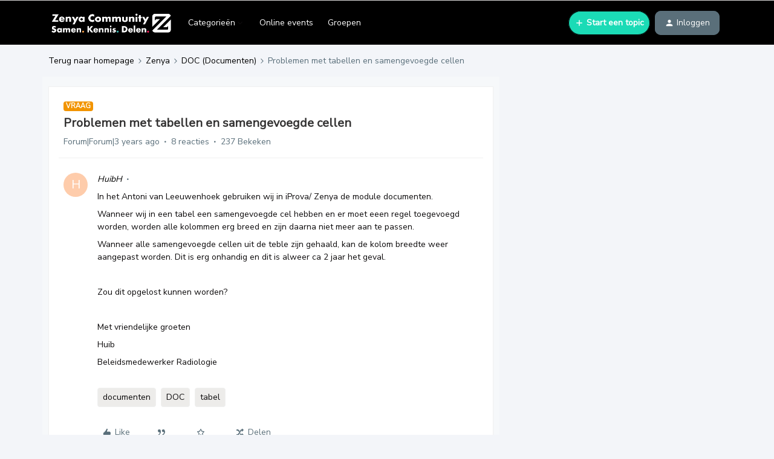

--- FILE ---
content_type: text/html; charset=UTF-8
request_url: https://community.infoland.nl/doc-documenten-96/problemen-met-tabellen-en-samengevoegde-cellen-3960?postid=22434
body_size: 40906
content:
<!DOCTYPE html>
<html lang="nl">
<head>
                        <meta name="robots" content="index, follow" />
                    <link href="https://fonts.googleapis.com/css2?family=Nunito+Sans&display=swap" rel="stylesheet">
<!-- Global site tag (gtag.js) - Google Analytics -->

<script async src="https://www.googletagmanager.com/gtag/js?id=UA-3926636-22"></script>

<script>
    (function(h,o,t,j,a,r){
        h.hj=h.hj||function(){(h.hj.q=h.hj.q||[]).push(arguments)};
        h._hjSettings={hjid:1114798,hjsv:6};
        a=o.getElementsByTagName('head')[0];
        r=o.createElement('script');r.async=1;
        r.src=t+h._hjSettings.hjid+j+h._hjSettings.hjsv;
        a.appendChild(r);
    })(window,document,'https://static.hotjar.com/c/hotjar-','.js?sv=');

  window.dataLayer = window.dataLayer || [];

  function gtag(){dataLayer.push(arguments);}

  gtag('js', new Date());

 

  gtag('config', 'UA-3926636-22');

</script>
<style>
.post__content, .ql-editor > h1 {
    font-size: 16px !important;
}


.post__content, .ql-editor > h2 {
    font-size: 19px !important;
}


.post__content, .ql-editor > h3 {
    font-size: 14px !important;
}

.thread--unread > .thread-list-block__text-col >.thread-list-block__title{
    font-size: 1.25em !important;
 }
  
 .infolandTraining
  {
    width: calc(100%);    
  }

  .infolandFullScreen
  {
   display: block;
    text-align: right;
    font-size: 0.75em !important;
  }
  
  .InfolandAvatar
  {
    border-radius: 50%;
    width: 100px;
    height: 100px;
    margin-top: 10px;
  }
  
  
  .infoland .quicklink__title.infolandSub:hover
  {
   	 color: #126ede;
  }
  
  .infoland .quicklink__title.infolandSub
  {
   	 display: inline-block;
    width: 50%;
    cursor: pointer;
  }
  
    .infoland .quicklink__title.infolandSub:last-child
  {
   	 border-left: 1px solid #dbdad9;
  }
  
  .quicklink__box.infoland
  {
   	cursor: default; 
  }
  
  .quicklink__hero.infoland
  {
   	background-color: #ECF4FB;
  }
  
  #confetti{
	height: 100%;
	left: 0px;
	position: fixed;
	top: 0px;
	width: 100%;
	z-index: -1;
	}
  
  
  .topic-view_footer button, a[href*="votes"][class*="dropdown"], .voteContainer{
    display: none !important;
  }
  
  
  
/* <link rel="preconnect" href="https://fonts.gstatic.com"> 
<link href="https://fonts.googleapis.com/css2?family=Poppins:ital,wght@0,100;0,200;0,300;0,400;0,500;0,600;0,700;0,800;0,900;1,100;1,200;1,300;1,400;1,500;1,600;1,700;1,800;1,900&display=swap" rel="stylesheet"> 
 */
  
<link rel="preconnect" href="https://fonts.gstatic.com"> 
<link href="https://fonts.googleapis.com/css2?family=Nunito+Sans:ital,wght@0,200;0,300;0,400;0,600;0,700;0,800;0,900;1,200;1,300;1,400;1,600;1,700;1,800;1,900&display=swap" rel="stylesheet">
</style>

 

<!-- START redirect script -->
<script>
  let currentURL = window.location.href;
  //Switch case to check for current URL and redirects to desired URL.
  switch(currentURL) 
  {
    case("https://community.infoland.nl/hoe-werkt-de-community-27/maak-gebruik-van-de-geavanceerde-zoekfunctie-1657"):
      window.location.href = "https://community.infoland.nl/hoe-werkt-de-community-27/hoe-gebruik-ik-de-zoekfunctie-41";
      break;
      
    case("https://community.infoland.nl/hoe-werkt-de-community-27/tips-voor-het-zoeken-op-de-infoland-community-680"):
      window.location.href = "https://community.infoland.nl/hoe-werkt-de-community-27/hoe-gebruik-ik-de-zoekfunctie-41";
      break;

    case("https://community.infoland.nl/hoe-werkt-de-community-27/nieuw-subforum-over-niaz-qmentum-1642"):
      window.location.href = "https://community.infoland.nl/";
      break;

    case("https://community.infoland.nl/hoe-werkt-de-community-27/volgde-jij-voor-12-juni-2019-bepaalde-subforums-stel-dit-dan-opnieuw-in-1003"):
      window.location.href = "https://community.infoland.nl/";
      break;

    case("https://community.infoland.nl/hoe-werkt-de-community-27/wijzigen-van-e-mail-adres-265"):
      window.location.href = "https://community.infoland.nl/hoe-werkt-de-community-27/kan-ik-mijn-gebruikersnaam-username-of-e-mailadres-van-mijn-community-account-wijzigen-113";
      break;

    case("https://community.infoland.nl/hoe-werkt-de-community-27/toevoegen-aan-groep-interactieve-documenten-3120"):
      window.location.href = "https://community.infoland.nl/community-nieuws-73/nieuw-op-de-community-groepen-3706";
      break;

    case("https://community.infoland.nl/hoe-werkt-de-community-27/onrustig-beeld-community-1935"):
      window.location.href = "https://community.infoland.nl/";
      break;

    case("https://community.infoland.nl/hoe-werkt-de-community-27/beleid-ongewenste-omgangsvormen-1766"):
      window.location.href = "https://community.infoland.nl/hoe-werkt-de-community-27/huisregels-van-de-infoland-community-39";
      break;

    case("https://community.infoland.nl/hoe-werkt-de-community-27/inloggen-community-lukt-niet-1133"):
      window.location.href = "https://community.infoland.nl/hoe-werkt-de-community-27/kan-ik-mijn-gebruikersnaam-username-of-e-mailadres-van-mijn-community-account-wijzigen-113";
      break;
      
    default:
      break;
  }
</script>
<!-- END redirect script -->
    
        

<meta charset="UTF-8" />
<meta name="viewport" content="width=device-width, initial-scale=1.0" />
<meta name="format-detection" content="telephone=no">
<meta name="HandheldFriendly" content="true" />
<meta http-equiv="X-UA-Compatible" content="ie=edge"><script type="text/javascript">(window.NREUM||(NREUM={})).init={ajax:{deny_list:["bam.nr-data.net"]},feature_flags:["soft_nav"]};(window.NREUM||(NREUM={})).loader_config={licenseKey:"5364be9000",applicationID:"126018752",browserID:"132490957"};;/*! For license information please see nr-loader-rum-1.308.0.min.js.LICENSE.txt */
(()=>{var e,t,r={163:(e,t,r)=>{"use strict";r.d(t,{j:()=>E});var n=r(384),i=r(1741);var a=r(2555);r(860).K7.genericEvents;const s="experimental.resources",o="register",c=e=>{if(!e||"string"!=typeof e)return!1;try{document.createDocumentFragment().querySelector(e)}catch{return!1}return!0};var d=r(2614),u=r(944),l=r(8122);const f="[data-nr-mask]",g=e=>(0,l.a)(e,(()=>{const e={feature_flags:[],experimental:{allow_registered_children:!1,resources:!1},mask_selector:"*",block_selector:"[data-nr-block]",mask_input_options:{color:!1,date:!1,"datetime-local":!1,email:!1,month:!1,number:!1,range:!1,search:!1,tel:!1,text:!1,time:!1,url:!1,week:!1,textarea:!1,select:!1,password:!0}};return{ajax:{deny_list:void 0,block_internal:!0,enabled:!0,autoStart:!0},api:{get allow_registered_children(){return e.feature_flags.includes(o)||e.experimental.allow_registered_children},set allow_registered_children(t){e.experimental.allow_registered_children=t},duplicate_registered_data:!1},browser_consent_mode:{enabled:!1},distributed_tracing:{enabled:void 0,exclude_newrelic_header:void 0,cors_use_newrelic_header:void 0,cors_use_tracecontext_headers:void 0,allowed_origins:void 0},get feature_flags(){return e.feature_flags},set feature_flags(t){e.feature_flags=t},generic_events:{enabled:!0,autoStart:!0},harvest:{interval:30},jserrors:{enabled:!0,autoStart:!0},logging:{enabled:!0,autoStart:!0},metrics:{enabled:!0,autoStart:!0},obfuscate:void 0,page_action:{enabled:!0},page_view_event:{enabled:!0,autoStart:!0},page_view_timing:{enabled:!0,autoStart:!0},performance:{capture_marks:!1,capture_measures:!1,capture_detail:!0,resources:{get enabled(){return e.feature_flags.includes(s)||e.experimental.resources},set enabled(t){e.experimental.resources=t},asset_types:[],first_party_domains:[],ignore_newrelic:!0}},privacy:{cookies_enabled:!0},proxy:{assets:void 0,beacon:void 0},session:{expiresMs:d.wk,inactiveMs:d.BB},session_replay:{autoStart:!0,enabled:!1,preload:!1,sampling_rate:10,error_sampling_rate:100,collect_fonts:!1,inline_images:!1,fix_stylesheets:!0,mask_all_inputs:!0,get mask_text_selector(){return e.mask_selector},set mask_text_selector(t){c(t)?e.mask_selector="".concat(t,",").concat(f):""===t||null===t?e.mask_selector=f:(0,u.R)(5,t)},get block_class(){return"nr-block"},get ignore_class(){return"nr-ignore"},get mask_text_class(){return"nr-mask"},get block_selector(){return e.block_selector},set block_selector(t){c(t)?e.block_selector+=",".concat(t):""!==t&&(0,u.R)(6,t)},get mask_input_options(){return e.mask_input_options},set mask_input_options(t){t&&"object"==typeof t?e.mask_input_options={...t,password:!0}:(0,u.R)(7,t)}},session_trace:{enabled:!0,autoStart:!0},soft_navigations:{enabled:!0,autoStart:!0},spa:{enabled:!0,autoStart:!0},ssl:void 0,user_actions:{enabled:!0,elementAttributes:["id","className","tagName","type"]}}})());var p=r(6154),m=r(9324);let h=0;const v={buildEnv:m.F3,distMethod:m.Xs,version:m.xv,originTime:p.WN},b={consented:!1},y={appMetadata:{},get consented(){return this.session?.state?.consent||b.consented},set consented(e){b.consented=e},customTransaction:void 0,denyList:void 0,disabled:!1,harvester:void 0,isolatedBacklog:!1,isRecording:!1,loaderType:void 0,maxBytes:3e4,obfuscator:void 0,onerror:void 0,ptid:void 0,releaseIds:{},session:void 0,timeKeeper:void 0,registeredEntities:[],jsAttributesMetadata:{bytes:0},get harvestCount(){return++h}},_=e=>{const t=(0,l.a)(e,y),r=Object.keys(v).reduce((e,t)=>(e[t]={value:v[t],writable:!1,configurable:!0,enumerable:!0},e),{});return Object.defineProperties(t,r)};var w=r(5701);const x=e=>{const t=e.startsWith("http");e+="/",r.p=t?e:"https://"+e};var R=r(7836),k=r(3241);const A={accountID:void 0,trustKey:void 0,agentID:void 0,licenseKey:void 0,applicationID:void 0,xpid:void 0},S=e=>(0,l.a)(e,A),T=new Set;function E(e,t={},r,s){let{init:o,info:c,loader_config:d,runtime:u={},exposed:l=!0}=t;if(!c){const e=(0,n.pV)();o=e.init,c=e.info,d=e.loader_config}e.init=g(o||{}),e.loader_config=S(d||{}),c.jsAttributes??={},p.bv&&(c.jsAttributes.isWorker=!0),e.info=(0,a.D)(c);const f=e.init,m=[c.beacon,c.errorBeacon];T.has(e.agentIdentifier)||(f.proxy.assets&&(x(f.proxy.assets),m.push(f.proxy.assets)),f.proxy.beacon&&m.push(f.proxy.beacon),e.beacons=[...m],function(e){const t=(0,n.pV)();Object.getOwnPropertyNames(i.W.prototype).forEach(r=>{const n=i.W.prototype[r];if("function"!=typeof n||"constructor"===n)return;let a=t[r];e[r]&&!1!==e.exposed&&"micro-agent"!==e.runtime?.loaderType&&(t[r]=(...t)=>{const n=e[r](...t);return a?a(...t):n})})}(e),(0,n.US)("activatedFeatures",w.B)),u.denyList=[...f.ajax.deny_list||[],...f.ajax.block_internal?m:[]],u.ptid=e.agentIdentifier,u.loaderType=r,e.runtime=_(u),T.has(e.agentIdentifier)||(e.ee=R.ee.get(e.agentIdentifier),e.exposed=l,(0,k.W)({agentIdentifier:e.agentIdentifier,drained:!!w.B?.[e.agentIdentifier],type:"lifecycle",name:"initialize",feature:void 0,data:e.config})),T.add(e.agentIdentifier)}},384:(e,t,r)=>{"use strict";r.d(t,{NT:()=>s,US:()=>u,Zm:()=>o,bQ:()=>d,dV:()=>c,pV:()=>l});var n=r(6154),i=r(1863),a=r(1910);const s={beacon:"bam.nr-data.net",errorBeacon:"bam.nr-data.net"};function o(){return n.gm.NREUM||(n.gm.NREUM={}),void 0===n.gm.newrelic&&(n.gm.newrelic=n.gm.NREUM),n.gm.NREUM}function c(){let e=o();return e.o||(e.o={ST:n.gm.setTimeout,SI:n.gm.setImmediate||n.gm.setInterval,CT:n.gm.clearTimeout,XHR:n.gm.XMLHttpRequest,REQ:n.gm.Request,EV:n.gm.Event,PR:n.gm.Promise,MO:n.gm.MutationObserver,FETCH:n.gm.fetch,WS:n.gm.WebSocket},(0,a.i)(...Object.values(e.o))),e}function d(e,t){let r=o();r.initializedAgents??={},t.initializedAt={ms:(0,i.t)(),date:new Date},r.initializedAgents[e]=t}function u(e,t){o()[e]=t}function l(){return function(){let e=o();const t=e.info||{};e.info={beacon:s.beacon,errorBeacon:s.errorBeacon,...t}}(),function(){let e=o();const t=e.init||{};e.init={...t}}(),c(),function(){let e=o();const t=e.loader_config||{};e.loader_config={...t}}(),o()}},782:(e,t,r)=>{"use strict";r.d(t,{T:()=>n});const n=r(860).K7.pageViewTiming},860:(e,t,r)=>{"use strict";r.d(t,{$J:()=>u,K7:()=>c,P3:()=>d,XX:()=>i,Yy:()=>o,df:()=>a,qY:()=>n,v4:()=>s});const n="events",i="jserrors",a="browser/blobs",s="rum",o="browser/logs",c={ajax:"ajax",genericEvents:"generic_events",jserrors:i,logging:"logging",metrics:"metrics",pageAction:"page_action",pageViewEvent:"page_view_event",pageViewTiming:"page_view_timing",sessionReplay:"session_replay",sessionTrace:"session_trace",softNav:"soft_navigations",spa:"spa"},d={[c.pageViewEvent]:1,[c.pageViewTiming]:2,[c.metrics]:3,[c.jserrors]:4,[c.spa]:5,[c.ajax]:6,[c.sessionTrace]:7,[c.softNav]:8,[c.sessionReplay]:9,[c.logging]:10,[c.genericEvents]:11},u={[c.pageViewEvent]:s,[c.pageViewTiming]:n,[c.ajax]:n,[c.spa]:n,[c.softNav]:n,[c.metrics]:i,[c.jserrors]:i,[c.sessionTrace]:a,[c.sessionReplay]:a,[c.logging]:o,[c.genericEvents]:"ins"}},944:(e,t,r)=>{"use strict";r.d(t,{R:()=>i});var n=r(3241);function i(e,t){"function"==typeof console.debug&&(console.debug("New Relic Warning: https://github.com/newrelic/newrelic-browser-agent/blob/main/docs/warning-codes.md#".concat(e),t),(0,n.W)({agentIdentifier:null,drained:null,type:"data",name:"warn",feature:"warn",data:{code:e,secondary:t}}))}},1687:(e,t,r)=>{"use strict";r.d(t,{Ak:()=>d,Ze:()=>f,x3:()=>u});var n=r(3241),i=r(7836),a=r(3606),s=r(860),o=r(2646);const c={};function d(e,t){const r={staged:!1,priority:s.P3[t]||0};l(e),c[e].get(t)||c[e].set(t,r)}function u(e,t){e&&c[e]&&(c[e].get(t)&&c[e].delete(t),p(e,t,!1),c[e].size&&g(e))}function l(e){if(!e)throw new Error("agentIdentifier required");c[e]||(c[e]=new Map)}function f(e="",t="feature",r=!1){if(l(e),!e||!c[e].get(t)||r)return p(e,t);c[e].get(t).staged=!0,g(e)}function g(e){const t=Array.from(c[e]);t.every(([e,t])=>t.staged)&&(t.sort((e,t)=>e[1].priority-t[1].priority),t.forEach(([t])=>{c[e].delete(t),p(e,t)}))}function p(e,t,r=!0){const s=e?i.ee.get(e):i.ee,c=a.i.handlers;if(!s.aborted&&s.backlog&&c){if((0,n.W)({agentIdentifier:e,type:"lifecycle",name:"drain",feature:t}),r){const e=s.backlog[t],r=c[t];if(r){for(let t=0;e&&t<e.length;++t)m(e[t],r);Object.entries(r).forEach(([e,t])=>{Object.values(t||{}).forEach(t=>{t[0]?.on&&t[0]?.context()instanceof o.y&&t[0].on(e,t[1])})})}}s.isolatedBacklog||delete c[t],s.backlog[t]=null,s.emit("drain-"+t,[])}}function m(e,t){var r=e[1];Object.values(t[r]||{}).forEach(t=>{var r=e[0];if(t[0]===r){var n=t[1],i=e[3],a=e[2];n.apply(i,a)}})}},1738:(e,t,r)=>{"use strict";r.d(t,{U:()=>g,Y:()=>f});var n=r(3241),i=r(9908),a=r(1863),s=r(944),o=r(5701),c=r(3969),d=r(8362),u=r(860),l=r(4261);function f(e,t,r,a){const f=a||r;!f||f[e]&&f[e]!==d.d.prototype[e]||(f[e]=function(){(0,i.p)(c.xV,["API/"+e+"/called"],void 0,u.K7.metrics,r.ee),(0,n.W)({agentIdentifier:r.agentIdentifier,drained:!!o.B?.[r.agentIdentifier],type:"data",name:"api",feature:l.Pl+e,data:{}});try{return t.apply(this,arguments)}catch(e){(0,s.R)(23,e)}})}function g(e,t,r,n,s){const o=e.info;null===r?delete o.jsAttributes[t]:o.jsAttributes[t]=r,(s||null===r)&&(0,i.p)(l.Pl+n,[(0,a.t)(),t,r],void 0,"session",e.ee)}},1741:(e,t,r)=>{"use strict";r.d(t,{W:()=>a});var n=r(944),i=r(4261);class a{#e(e,...t){if(this[e]!==a.prototype[e])return this[e](...t);(0,n.R)(35,e)}addPageAction(e,t){return this.#e(i.hG,e,t)}register(e){return this.#e(i.eY,e)}recordCustomEvent(e,t){return this.#e(i.fF,e,t)}setPageViewName(e,t){return this.#e(i.Fw,e,t)}setCustomAttribute(e,t,r){return this.#e(i.cD,e,t,r)}noticeError(e,t){return this.#e(i.o5,e,t)}setUserId(e,t=!1){return this.#e(i.Dl,e,t)}setApplicationVersion(e){return this.#e(i.nb,e)}setErrorHandler(e){return this.#e(i.bt,e)}addRelease(e,t){return this.#e(i.k6,e,t)}log(e,t){return this.#e(i.$9,e,t)}start(){return this.#e(i.d3)}finished(e){return this.#e(i.BL,e)}recordReplay(){return this.#e(i.CH)}pauseReplay(){return this.#e(i.Tb)}addToTrace(e){return this.#e(i.U2,e)}setCurrentRouteName(e){return this.#e(i.PA,e)}interaction(e){return this.#e(i.dT,e)}wrapLogger(e,t,r){return this.#e(i.Wb,e,t,r)}measure(e,t){return this.#e(i.V1,e,t)}consent(e){return this.#e(i.Pv,e)}}},1863:(e,t,r)=>{"use strict";function n(){return Math.floor(performance.now())}r.d(t,{t:()=>n})},1910:(e,t,r)=>{"use strict";r.d(t,{i:()=>a});var n=r(944);const i=new Map;function a(...e){return e.every(e=>{if(i.has(e))return i.get(e);const t="function"==typeof e?e.toString():"",r=t.includes("[native code]"),a=t.includes("nrWrapper");return r||a||(0,n.R)(64,e?.name||t),i.set(e,r),r})}},2555:(e,t,r)=>{"use strict";r.d(t,{D:()=>o,f:()=>s});var n=r(384),i=r(8122);const a={beacon:n.NT.beacon,errorBeacon:n.NT.errorBeacon,licenseKey:void 0,applicationID:void 0,sa:void 0,queueTime:void 0,applicationTime:void 0,ttGuid:void 0,user:void 0,account:void 0,product:void 0,extra:void 0,jsAttributes:{},userAttributes:void 0,atts:void 0,transactionName:void 0,tNamePlain:void 0};function s(e){try{return!!e.licenseKey&&!!e.errorBeacon&&!!e.applicationID}catch(e){return!1}}const o=e=>(0,i.a)(e,a)},2614:(e,t,r)=>{"use strict";r.d(t,{BB:()=>s,H3:()=>n,g:()=>d,iL:()=>c,tS:()=>o,uh:()=>i,wk:()=>a});const n="NRBA",i="SESSION",a=144e5,s=18e5,o={STARTED:"session-started",PAUSE:"session-pause",RESET:"session-reset",RESUME:"session-resume",UPDATE:"session-update"},c={SAME_TAB:"same-tab",CROSS_TAB:"cross-tab"},d={OFF:0,FULL:1,ERROR:2}},2646:(e,t,r)=>{"use strict";r.d(t,{y:()=>n});class n{constructor(e){this.contextId=e}}},2843:(e,t,r)=>{"use strict";r.d(t,{G:()=>a,u:()=>i});var n=r(3878);function i(e,t=!1,r,i){(0,n.DD)("visibilitychange",function(){if(t)return void("hidden"===document.visibilityState&&e());e(document.visibilityState)},r,i)}function a(e,t,r){(0,n.sp)("pagehide",e,t,r)}},3241:(e,t,r)=>{"use strict";r.d(t,{W:()=>a});var n=r(6154);const i="newrelic";function a(e={}){try{n.gm.dispatchEvent(new CustomEvent(i,{detail:e}))}catch(e){}}},3606:(e,t,r)=>{"use strict";r.d(t,{i:()=>a});var n=r(9908);a.on=s;var i=a.handlers={};function a(e,t,r,a){s(a||n.d,i,e,t,r)}function s(e,t,r,i,a){a||(a="feature"),e||(e=n.d);var s=t[a]=t[a]||{};(s[r]=s[r]||[]).push([e,i])}},3878:(e,t,r)=>{"use strict";function n(e,t){return{capture:e,passive:!1,signal:t}}function i(e,t,r=!1,i){window.addEventListener(e,t,n(r,i))}function a(e,t,r=!1,i){document.addEventListener(e,t,n(r,i))}r.d(t,{DD:()=>a,jT:()=>n,sp:()=>i})},3969:(e,t,r)=>{"use strict";r.d(t,{TZ:()=>n,XG:()=>o,rs:()=>i,xV:()=>s,z_:()=>a});const n=r(860).K7.metrics,i="sm",a="cm",s="storeSupportabilityMetrics",o="storeEventMetrics"},4234:(e,t,r)=>{"use strict";r.d(t,{W:()=>a});var n=r(7836),i=r(1687);class a{constructor(e,t){this.agentIdentifier=e,this.ee=n.ee.get(e),this.featureName=t,this.blocked=!1}deregisterDrain(){(0,i.x3)(this.agentIdentifier,this.featureName)}}},4261:(e,t,r)=>{"use strict";r.d(t,{$9:()=>d,BL:()=>o,CH:()=>g,Dl:()=>_,Fw:()=>y,PA:()=>h,Pl:()=>n,Pv:()=>k,Tb:()=>l,U2:()=>a,V1:()=>R,Wb:()=>x,bt:()=>b,cD:()=>v,d3:()=>w,dT:()=>c,eY:()=>p,fF:()=>f,hG:()=>i,k6:()=>s,nb:()=>m,o5:()=>u});const n="api-",i="addPageAction",a="addToTrace",s="addRelease",o="finished",c="interaction",d="log",u="noticeError",l="pauseReplay",f="recordCustomEvent",g="recordReplay",p="register",m="setApplicationVersion",h="setCurrentRouteName",v="setCustomAttribute",b="setErrorHandler",y="setPageViewName",_="setUserId",w="start",x="wrapLogger",R="measure",k="consent"},5289:(e,t,r)=>{"use strict";r.d(t,{GG:()=>s,Qr:()=>c,sB:()=>o});var n=r(3878),i=r(6389);function a(){return"undefined"==typeof document||"complete"===document.readyState}function s(e,t){if(a())return e();const r=(0,i.J)(e),s=setInterval(()=>{a()&&(clearInterval(s),r())},500);(0,n.sp)("load",r,t)}function o(e){if(a())return e();(0,n.DD)("DOMContentLoaded",e)}function c(e){if(a())return e();(0,n.sp)("popstate",e)}},5607:(e,t,r)=>{"use strict";r.d(t,{W:()=>n});const n=(0,r(9566).bz)()},5701:(e,t,r)=>{"use strict";r.d(t,{B:()=>a,t:()=>s});var n=r(3241);const i=new Set,a={};function s(e,t){const r=t.agentIdentifier;a[r]??={},e&&"object"==typeof e&&(i.has(r)||(t.ee.emit("rumresp",[e]),a[r]=e,i.add(r),(0,n.W)({agentIdentifier:r,loaded:!0,drained:!0,type:"lifecycle",name:"load",feature:void 0,data:e})))}},6154:(e,t,r)=>{"use strict";r.d(t,{OF:()=>c,RI:()=>i,WN:()=>u,bv:()=>a,eN:()=>l,gm:()=>s,mw:()=>o,sb:()=>d});var n=r(1863);const i="undefined"!=typeof window&&!!window.document,a="undefined"!=typeof WorkerGlobalScope&&("undefined"!=typeof self&&self instanceof WorkerGlobalScope&&self.navigator instanceof WorkerNavigator||"undefined"!=typeof globalThis&&globalThis instanceof WorkerGlobalScope&&globalThis.navigator instanceof WorkerNavigator),s=i?window:"undefined"!=typeof WorkerGlobalScope&&("undefined"!=typeof self&&self instanceof WorkerGlobalScope&&self||"undefined"!=typeof globalThis&&globalThis instanceof WorkerGlobalScope&&globalThis),o=Boolean("hidden"===s?.document?.visibilityState),c=/iPad|iPhone|iPod/.test(s.navigator?.userAgent),d=c&&"undefined"==typeof SharedWorker,u=((()=>{const e=s.navigator?.userAgent?.match(/Firefox[/\s](\d+\.\d+)/);Array.isArray(e)&&e.length>=2&&e[1]})(),Date.now()-(0,n.t)()),l=()=>"undefined"!=typeof PerformanceNavigationTiming&&s?.performance?.getEntriesByType("navigation")?.[0]?.responseStart},6389:(e,t,r)=>{"use strict";function n(e,t=500,r={}){const n=r?.leading||!1;let i;return(...r)=>{n&&void 0===i&&(e.apply(this,r),i=setTimeout(()=>{i=clearTimeout(i)},t)),n||(clearTimeout(i),i=setTimeout(()=>{e.apply(this,r)},t))}}function i(e){let t=!1;return(...r)=>{t||(t=!0,e.apply(this,r))}}r.d(t,{J:()=>i,s:()=>n})},6630:(e,t,r)=>{"use strict";r.d(t,{T:()=>n});const n=r(860).K7.pageViewEvent},7699:(e,t,r)=>{"use strict";r.d(t,{It:()=>a,KC:()=>o,No:()=>i,qh:()=>s});var n=r(860);const i=16e3,a=1e6,s="SESSION_ERROR",o={[n.K7.logging]:!0,[n.K7.genericEvents]:!1,[n.K7.jserrors]:!1,[n.K7.ajax]:!1}},7836:(e,t,r)=>{"use strict";r.d(t,{P:()=>o,ee:()=>c});var n=r(384),i=r(8990),a=r(2646),s=r(5607);const o="nr@context:".concat(s.W),c=function e(t,r){var n={},s={},u={},l=!1;try{l=16===r.length&&d.initializedAgents?.[r]?.runtime.isolatedBacklog}catch(e){}var f={on:p,addEventListener:p,removeEventListener:function(e,t){var r=n[e];if(!r)return;for(var i=0;i<r.length;i++)r[i]===t&&r.splice(i,1)},emit:function(e,r,n,i,a){!1!==a&&(a=!0);if(c.aborted&&!i)return;t&&a&&t.emit(e,r,n);var o=g(n);m(e).forEach(e=>{e.apply(o,r)});var d=v()[s[e]];d&&d.push([f,e,r,o]);return o},get:h,listeners:m,context:g,buffer:function(e,t){const r=v();if(t=t||"feature",f.aborted)return;Object.entries(e||{}).forEach(([e,n])=>{s[n]=t,t in r||(r[t]=[])})},abort:function(){f._aborted=!0,Object.keys(f.backlog).forEach(e=>{delete f.backlog[e]})},isBuffering:function(e){return!!v()[s[e]]},debugId:r,backlog:l?{}:t&&"object"==typeof t.backlog?t.backlog:{},isolatedBacklog:l};return Object.defineProperty(f,"aborted",{get:()=>{let e=f._aborted||!1;return e||(t&&(e=t.aborted),e)}}),f;function g(e){return e&&e instanceof a.y?e:e?(0,i.I)(e,o,()=>new a.y(o)):new a.y(o)}function p(e,t){n[e]=m(e).concat(t)}function m(e){return n[e]||[]}function h(t){return u[t]=u[t]||e(f,t)}function v(){return f.backlog}}(void 0,"globalEE"),d=(0,n.Zm)();d.ee||(d.ee=c)},8122:(e,t,r)=>{"use strict";r.d(t,{a:()=>i});var n=r(944);function i(e,t){try{if(!e||"object"!=typeof e)return(0,n.R)(3);if(!t||"object"!=typeof t)return(0,n.R)(4);const r=Object.create(Object.getPrototypeOf(t),Object.getOwnPropertyDescriptors(t)),a=0===Object.keys(r).length?e:r;for(let s in a)if(void 0!==e[s])try{if(null===e[s]){r[s]=null;continue}Array.isArray(e[s])&&Array.isArray(t[s])?r[s]=Array.from(new Set([...e[s],...t[s]])):"object"==typeof e[s]&&"object"==typeof t[s]?r[s]=i(e[s],t[s]):r[s]=e[s]}catch(e){r[s]||(0,n.R)(1,e)}return r}catch(e){(0,n.R)(2,e)}}},8362:(e,t,r)=>{"use strict";r.d(t,{d:()=>a});var n=r(9566),i=r(1741);class a extends i.W{agentIdentifier=(0,n.LA)(16)}},8374:(e,t,r)=>{r.nc=(()=>{try{return document?.currentScript?.nonce}catch(e){}return""})()},8990:(e,t,r)=>{"use strict";r.d(t,{I:()=>i});var n=Object.prototype.hasOwnProperty;function i(e,t,r){if(n.call(e,t))return e[t];var i=r();if(Object.defineProperty&&Object.keys)try{return Object.defineProperty(e,t,{value:i,writable:!0,enumerable:!1}),i}catch(e){}return e[t]=i,i}},9324:(e,t,r)=>{"use strict";r.d(t,{F3:()=>i,Xs:()=>a,xv:()=>n});const n="1.308.0",i="PROD",a="CDN"},9566:(e,t,r)=>{"use strict";r.d(t,{LA:()=>o,bz:()=>s});var n=r(6154);const i="xxxxxxxx-xxxx-4xxx-yxxx-xxxxxxxxxxxx";function a(e,t){return e?15&e[t]:16*Math.random()|0}function s(){const e=n.gm?.crypto||n.gm?.msCrypto;let t,r=0;return e&&e.getRandomValues&&(t=e.getRandomValues(new Uint8Array(30))),i.split("").map(e=>"x"===e?a(t,r++).toString(16):"y"===e?(3&a()|8).toString(16):e).join("")}function o(e){const t=n.gm?.crypto||n.gm?.msCrypto;let r,i=0;t&&t.getRandomValues&&(r=t.getRandomValues(new Uint8Array(e)));const s=[];for(var o=0;o<e;o++)s.push(a(r,i++).toString(16));return s.join("")}},9908:(e,t,r)=>{"use strict";r.d(t,{d:()=>n,p:()=>i});var n=r(7836).ee.get("handle");function i(e,t,r,i,a){a?(a.buffer([e],i),a.emit(e,t,r)):(n.buffer([e],i),n.emit(e,t,r))}}},n={};function i(e){var t=n[e];if(void 0!==t)return t.exports;var a=n[e]={exports:{}};return r[e](a,a.exports,i),a.exports}i.m=r,i.d=(e,t)=>{for(var r in t)i.o(t,r)&&!i.o(e,r)&&Object.defineProperty(e,r,{enumerable:!0,get:t[r]})},i.f={},i.e=e=>Promise.all(Object.keys(i.f).reduce((t,r)=>(i.f[r](e,t),t),[])),i.u=e=>"nr-rum-1.308.0.min.js",i.o=(e,t)=>Object.prototype.hasOwnProperty.call(e,t),e={},t="NRBA-1.308.0.PROD:",i.l=(r,n,a,s)=>{if(e[r])e[r].push(n);else{var o,c;if(void 0!==a)for(var d=document.getElementsByTagName("script"),u=0;u<d.length;u++){var l=d[u];if(l.getAttribute("src")==r||l.getAttribute("data-webpack")==t+a){o=l;break}}if(!o){c=!0;var f={296:"sha512-+MIMDsOcckGXa1EdWHqFNv7P+JUkd5kQwCBr3KE6uCvnsBNUrdSt4a/3/L4j4TxtnaMNjHpza2/erNQbpacJQA=="};(o=document.createElement("script")).charset="utf-8",i.nc&&o.setAttribute("nonce",i.nc),o.setAttribute("data-webpack",t+a),o.src=r,0!==o.src.indexOf(window.location.origin+"/")&&(o.crossOrigin="anonymous"),f[s]&&(o.integrity=f[s])}e[r]=[n];var g=(t,n)=>{o.onerror=o.onload=null,clearTimeout(p);var i=e[r];if(delete e[r],o.parentNode&&o.parentNode.removeChild(o),i&&i.forEach(e=>e(n)),t)return t(n)},p=setTimeout(g.bind(null,void 0,{type:"timeout",target:o}),12e4);o.onerror=g.bind(null,o.onerror),o.onload=g.bind(null,o.onload),c&&document.head.appendChild(o)}},i.r=e=>{"undefined"!=typeof Symbol&&Symbol.toStringTag&&Object.defineProperty(e,Symbol.toStringTag,{value:"Module"}),Object.defineProperty(e,"__esModule",{value:!0})},i.p="https://js-agent.newrelic.com/",(()=>{var e={374:0,840:0};i.f.j=(t,r)=>{var n=i.o(e,t)?e[t]:void 0;if(0!==n)if(n)r.push(n[2]);else{var a=new Promise((r,i)=>n=e[t]=[r,i]);r.push(n[2]=a);var s=i.p+i.u(t),o=new Error;i.l(s,r=>{if(i.o(e,t)&&(0!==(n=e[t])&&(e[t]=void 0),n)){var a=r&&("load"===r.type?"missing":r.type),s=r&&r.target&&r.target.src;o.message="Loading chunk "+t+" failed: ("+a+": "+s+")",o.name="ChunkLoadError",o.type=a,o.request=s,n[1](o)}},"chunk-"+t,t)}};var t=(t,r)=>{var n,a,[s,o,c]=r,d=0;if(s.some(t=>0!==e[t])){for(n in o)i.o(o,n)&&(i.m[n]=o[n]);if(c)c(i)}for(t&&t(r);d<s.length;d++)a=s[d],i.o(e,a)&&e[a]&&e[a][0](),e[a]=0},r=self["webpackChunk:NRBA-1.308.0.PROD"]=self["webpackChunk:NRBA-1.308.0.PROD"]||[];r.forEach(t.bind(null,0)),r.push=t.bind(null,r.push.bind(r))})(),(()=>{"use strict";i(8374);var e=i(8362),t=i(860);const r=Object.values(t.K7);var n=i(163);var a=i(9908),s=i(1863),o=i(4261),c=i(1738);var d=i(1687),u=i(4234),l=i(5289),f=i(6154),g=i(944),p=i(384);const m=e=>f.RI&&!0===e?.privacy.cookies_enabled;function h(e){return!!(0,p.dV)().o.MO&&m(e)&&!0===e?.session_trace.enabled}var v=i(6389),b=i(7699);class y extends u.W{constructor(e,t){super(e.agentIdentifier,t),this.agentRef=e,this.abortHandler=void 0,this.featAggregate=void 0,this.loadedSuccessfully=void 0,this.onAggregateImported=new Promise(e=>{this.loadedSuccessfully=e}),this.deferred=Promise.resolve(),!1===e.init[this.featureName].autoStart?this.deferred=new Promise((t,r)=>{this.ee.on("manual-start-all",(0,v.J)(()=>{(0,d.Ak)(e.agentIdentifier,this.featureName),t()}))}):(0,d.Ak)(e.agentIdentifier,t)}importAggregator(e,t,r={}){if(this.featAggregate)return;const n=async()=>{let n;await this.deferred;try{if(m(e.init)){const{setupAgentSession:t}=await i.e(296).then(i.bind(i,3305));n=t(e)}}catch(e){(0,g.R)(20,e),this.ee.emit("internal-error",[e]),(0,a.p)(b.qh,[e],void 0,this.featureName,this.ee)}try{if(!this.#t(this.featureName,n,e.init))return(0,d.Ze)(this.agentIdentifier,this.featureName),void this.loadedSuccessfully(!1);const{Aggregate:i}=await t();this.featAggregate=new i(e,r),e.runtime.harvester.initializedAggregates.push(this.featAggregate),this.loadedSuccessfully(!0)}catch(e){(0,g.R)(34,e),this.abortHandler?.(),(0,d.Ze)(this.agentIdentifier,this.featureName,!0),this.loadedSuccessfully(!1),this.ee&&this.ee.abort()}};f.RI?(0,l.GG)(()=>n(),!0):n()}#t(e,r,n){if(this.blocked)return!1;switch(e){case t.K7.sessionReplay:return h(n)&&!!r;case t.K7.sessionTrace:return!!r;default:return!0}}}var _=i(6630),w=i(2614),x=i(3241);class R extends y{static featureName=_.T;constructor(e){var t;super(e,_.T),this.setupInspectionEvents(e.agentIdentifier),t=e,(0,c.Y)(o.Fw,function(e,r){"string"==typeof e&&("/"!==e.charAt(0)&&(e="/"+e),t.runtime.customTransaction=(r||"http://custom.transaction")+e,(0,a.p)(o.Pl+o.Fw,[(0,s.t)()],void 0,void 0,t.ee))},t),this.importAggregator(e,()=>i.e(296).then(i.bind(i,3943)))}setupInspectionEvents(e){const t=(t,r)=>{t&&(0,x.W)({agentIdentifier:e,timeStamp:t.timeStamp,loaded:"complete"===t.target.readyState,type:"window",name:r,data:t.target.location+""})};(0,l.sB)(e=>{t(e,"DOMContentLoaded")}),(0,l.GG)(e=>{t(e,"load")}),(0,l.Qr)(e=>{t(e,"navigate")}),this.ee.on(w.tS.UPDATE,(t,r)=>{(0,x.W)({agentIdentifier:e,type:"lifecycle",name:"session",data:r})})}}class k extends e.d{constructor(e){var t;(super(),f.gm)?(this.features={},(0,p.bQ)(this.agentIdentifier,this),this.desiredFeatures=new Set(e.features||[]),this.desiredFeatures.add(R),(0,n.j)(this,e,e.loaderType||"agent"),t=this,(0,c.Y)(o.cD,function(e,r,n=!1){if("string"==typeof e){if(["string","number","boolean"].includes(typeof r)||null===r)return(0,c.U)(t,e,r,o.cD,n);(0,g.R)(40,typeof r)}else(0,g.R)(39,typeof e)},t),function(e){(0,c.Y)(o.Dl,function(t,r=!1){if("string"!=typeof t&&null!==t)return void(0,g.R)(41,typeof t);const n=e.info.jsAttributes["enduser.id"];r&&null!=n&&n!==t?(0,a.p)(o.Pl+"setUserIdAndResetSession",[t],void 0,"session",e.ee):(0,c.U)(e,"enduser.id",t,o.Dl,!0)},e)}(this),function(e){(0,c.Y)(o.nb,function(t){if("string"==typeof t||null===t)return(0,c.U)(e,"application.version",t,o.nb,!1);(0,g.R)(42,typeof t)},e)}(this),function(e){(0,c.Y)(o.d3,function(){e.ee.emit("manual-start-all")},e)}(this),function(e){(0,c.Y)(o.Pv,function(t=!0){if("boolean"==typeof t){if((0,a.p)(o.Pl+o.Pv,[t],void 0,"session",e.ee),e.runtime.consented=t,t){const t=e.features.page_view_event;t.onAggregateImported.then(e=>{const r=t.featAggregate;e&&!r.sentRum&&r.sendRum()})}}else(0,g.R)(65,typeof t)},e)}(this),this.run()):(0,g.R)(21)}get config(){return{info:this.info,init:this.init,loader_config:this.loader_config,runtime:this.runtime}}get api(){return this}run(){try{const e=function(e){const t={};return r.forEach(r=>{t[r]=!!e[r]?.enabled}),t}(this.init),n=[...this.desiredFeatures];n.sort((e,r)=>t.P3[e.featureName]-t.P3[r.featureName]),n.forEach(r=>{if(!e[r.featureName]&&r.featureName!==t.K7.pageViewEvent)return;if(r.featureName===t.K7.spa)return void(0,g.R)(67);const n=function(e){switch(e){case t.K7.ajax:return[t.K7.jserrors];case t.K7.sessionTrace:return[t.K7.ajax,t.K7.pageViewEvent];case t.K7.sessionReplay:return[t.K7.sessionTrace];case t.K7.pageViewTiming:return[t.K7.pageViewEvent];default:return[]}}(r.featureName).filter(e=>!(e in this.features));n.length>0&&(0,g.R)(36,{targetFeature:r.featureName,missingDependencies:n}),this.features[r.featureName]=new r(this)})}catch(e){(0,g.R)(22,e);for(const e in this.features)this.features[e].abortHandler?.();const t=(0,p.Zm)();delete t.initializedAgents[this.agentIdentifier]?.features,delete this.sharedAggregator;return t.ee.get(this.agentIdentifier).abort(),!1}}}var A=i(2843),S=i(782);class T extends y{static featureName=S.T;constructor(e){super(e,S.T),f.RI&&((0,A.u)(()=>(0,a.p)("docHidden",[(0,s.t)()],void 0,S.T,this.ee),!0),(0,A.G)(()=>(0,a.p)("winPagehide",[(0,s.t)()],void 0,S.T,this.ee)),this.importAggregator(e,()=>i.e(296).then(i.bind(i,2117))))}}var E=i(3969);class I extends y{static featureName=E.TZ;constructor(e){super(e,E.TZ),f.RI&&document.addEventListener("securitypolicyviolation",e=>{(0,a.p)(E.xV,["Generic/CSPViolation/Detected"],void 0,this.featureName,this.ee)}),this.importAggregator(e,()=>i.e(296).then(i.bind(i,9623)))}}new k({features:[R,T,I],loaderType:"lite"})})()})();</script>

<link rel="shortcut icon" type="image/png" href="https://uploads-eu-west-1.insided.com/infoland-nl/attachment/5ca7f2a3-ac48-4350-b4a4-901451adeeb6_thumb.jpg" />
<title>Problemen met tabellen en samengevoegde cellen | Zenya Community</title>
<meta name="description" content="In het Antoni van Leeuwenhoek gebruiken wij in iProva/ Zenya de module documenten.Wanneer wij in een tabel een samengevoegde cel hebben en er moet eeen...">

<meta property="og:title" content="Problemen met tabellen en samengevoegde cellen | Zenya Community"/>
<meta property="og:type" content="article" />
<meta property="og:url" content="https://community.infoland.nl/doc-documenten-96/problemen-met-tabellen-en-samengevoegde-cellen-3960?postid=22434"/>
<meta property="og:description" content="In het Antoni van Leeuwenhoek gebruiken wij in iProva/ Zenya de module documenten.Wanneer wij in een tabel een samengevoegde cel hebben en er moet eeen regel toegevoegd worden, worden alle kolommen erg breed en zijn daarna niet meer aan te passen.Wanneer alle samengevoegde cellen uit de teble zijn g..." />
<meta property="og:image" content="https://uploads-eu-west-1.insided.com/infoland-nl/attachment/f5f655c8-ab83-4620-895b-d8a130d49e8d_thumb.jpg"/>
<meta property="og:image:secure_url" content="https://uploads-eu-west-1.insided.com/infoland-nl/attachment/f5f655c8-ab83-4620-895b-d8a130d49e8d_thumb.jpg"/>
    <meta property="fb:app_id" content="179496652764670"/>


    <link rel="canonical" href="https://community.infoland.nl/doc-documenten-96/problemen-met-tabellen-en-samengevoegde-cellen-3960" />

        
<style id="css-variables">@font-face{ font-family:Open-Sans; src:url(https://d2cn40jarzxub5.cloudfront.net/_fonts/infoland-nl/fonts/infoland-nl/OpenSans-Bold.eot); src:url(https://d2cn40jarzxub5.cloudfront.net/_fonts/infoland-nl/fonts/infoland-nl/OpenSans-Bold.eot#iefix) format("embedded-opentype"),url(https://d2cn40jarzxub5.cloudfront.net/_fonts/infoland-nl/fonts/infoland-nl/OpenSans-Bold.woff) format("woff"),url(https://d2cn40jarzxub5.cloudfront.net/_fonts/infoland-nl/fonts/infoland-nl/OpenSans-Bold.ttf) format("truetype"),url(https://d2cn40jarzxub5.cloudfront.net/_fonts/infoland-nl/fonts/infoland-nl/OpenSans-Bold.svg#2dumbregular) format("svg"); font-style:normal; font-weight:600 } @font-face{ font-family:Open-Sans; src:url(https://d2cn40jarzxub5.cloudfront.net/_fonts/infoland-nl/fonts/infoland-nl/OpenSans-Regular.eot); src:url(https://d2cn40jarzxub5.cloudfront.net/_fonts/infoland-nl/fonts/infoland-nl/OpenSans-Regular.eot#iefix) format("embedded-opentype"),url(https://d2cn40jarzxub5.cloudfront.net/_fonts/infoland-nl/fonts/infoland-nl/OpenSans-Regular.woff) format("woff"),url(https://d2cn40jarzxub5.cloudfront.net/_fonts/infoland-nl/fonts/infoland-nl/OpenSans-Regular.ttf) format("truetype"),url(https://d2cn40jarzxub5.cloudfront.net/_fonts/infoland-nl/fonts/infoland-nl/OpenSans-Regular.svg#2dumbregular) format("svg"); font-style:normal; font-weight:normal } html {--borderradius-base: 4px;--config--main-border-base-color: #f0f0f0ff;--config--main-button-base-font-color: #1a1a1a;--config--main-button-base-font-family: Nunito Sans, sans-serif;;--config--main-button-base-font-weight: 400;--config--main-button-base-radius: 3px;--config--main-button-base-texttransform: none;--config--main-color-alert: #ed5937ff;--config--main-color-brand: #000000ff;--config--main-color-brand-secondary: #be228dff;--config--main-color-contrast: #2aaae1;--config--main-color-day: #f0f2f6;--config--main-color-day-dark: #ededed;--config--main-color-day-light: #fff;--config--main-color-disabled: #dbdad9ff;--config--main-color-dusk: #5a6f7a;--config--main-color-dusk-dark: #616a73;--config--main-color-dusk-light: #d5d7db;--config--main-color-highlighted: #B0DFF3;--config--main-color-info: #5a6f7aff;--config--main-color-night: #0d0b0cff;--config--main-color-night-inverted: #f5f5f5;--config--main-color-night-light: #2b2b2b;--config--main-color-success: #0069b4ff;--config--main-font-base-lineheight: 1.5;--config--main-font-base-stack: Nunito Sans, sans-serif;;--config--main-font-base-style: normal;--config--main-font-base-weight: normal;--config--main-font-secondary: Nunito Sans, sans-serif;;--config--main-fonts: @font-face{ font-family:Open-Sans; src:url(https://d2cn40jarzxub5.cloudfront.net/_fonts/infoland-nl/fonts/infoland-nl/OpenSans-Bold.eot); src:url(https://d2cn40jarzxub5.cloudfront.net/_fonts/infoland-nl/fonts/infoland-nl/OpenSans-Bold.eot#iefix) format("embedded-opentype"),url(https://d2cn40jarzxub5.cloudfront.net/_fonts/infoland-nl/fonts/infoland-nl/OpenSans-Bold.woff) format("woff"),url(https://d2cn40jarzxub5.cloudfront.net/_fonts/infoland-nl/fonts/infoland-nl/OpenSans-Bold.ttf) format("truetype"),url(https://d2cn40jarzxub5.cloudfront.net/_fonts/infoland-nl/fonts/infoland-nl/OpenSans-Bold.svg#2dumbregular) format("svg"); font-style:normal; font-weight:600 } @font-face{ font-family:Open-Sans; src:url(https://d2cn40jarzxub5.cloudfront.net/_fonts/infoland-nl/fonts/infoland-nl/OpenSans-Regular.eot); src:url(https://d2cn40jarzxub5.cloudfront.net/_fonts/infoland-nl/fonts/infoland-nl/OpenSans-Regular.eot#iefix) format("embedded-opentype"),url(https://d2cn40jarzxub5.cloudfront.net/_fonts/infoland-nl/fonts/infoland-nl/OpenSans-Regular.woff) format("woff"),url(https://d2cn40jarzxub5.cloudfront.net/_fonts/infoland-nl/fonts/infoland-nl/OpenSans-Regular.ttf) format("truetype"),url(https://d2cn40jarzxub5.cloudfront.net/_fonts/infoland-nl/fonts/infoland-nl/OpenSans-Regular.svg#2dumbregular) format("svg"); font-style:normal; font-weight:normal };--config--main-header-font-weight: 600;--config-anchor-base-color: #000000ff;--config-anchor-base-hover-color: #000000ff;--config-avatar-notification-background-color: #000000ff;--config-body-background-color: #f3f5f9ff;--config-body-wrapper-background-color: transparent;--config-body-wrapper-box-shadow: 0 0 0 transparent;--config-body-wrapper-max-width: 100%;--config-button-cancel-active-background-color: #5a6f7a;--config-button-cancel-active-border-color: #C53311;--config-button-cancel-active-color: #dddbd8;--config-button-cancel-background-color: #edecea;--config-button-cancel-border-color: #5a6f7a;--config-button-cancel-border-radius: 10px;--config-button-cancel-border-width: 1px;--config-button-cancel-box-shadow: 0 0 0 transparent;--config-button-cancel-color: #5a6f7a;--config-button-cancel-hover-background-color: #dddbd8;--config-button-cancel-hover-border-color: #DD3913;--config-button-cancel-hover-color: #4c5d66;--config-button-cta-active-background-color: #a3a3a3;--config-button-cta-active-border-color: #a3a3a3;--config-button-cta-active-border-width: 1px;--config-button-cta-active-box-shadow: 0 0 0 transparent;--config-button-cta-active-color: #ffffff;--config-button-cta-background-color: #000000;--config-button-cta-border-color: #000000;--config-button-cta-border-radius: 10px;--config-button-cta-border-width: 1px;--config-button-cta-box-shadow: 0 0 0 transparent;--config-button-cta-color: #ffffff;--config-button-cta-focus-background-color: #000000ff;--config-button-cta-focus-border-color: #000000ff;--config-button-cta-focus-border-width: 1px;--config-button-cta-focus-color: #ffffff;--config-button-cta-hover-background-color: #42cfab;--config-button-cta-hover-border-color: #42cfab;--config-button-cta-hover-border-width: 1px;--config-button-cta-hover-box-shadow: 0 0 0 transparent;--config-button-cta-hover-color: #ffffff;--config-button-cta-spinner-color: #fff;--config-button-cta-spinner-hover-color: #fff;--config-button-secondary-active-background-color: #4c5d66;--config-button-secondary-active-border-color: #4c5d66;--config-button-secondary-active-border-width: 1px;--config-button-secondary-active-box-shadow: 0 0 0 transparent;--config-button-secondary-active-color: #ffffff;--config-button-secondary-background-color: #5a6f7a;--config-button-secondary-border-color: #5a6f7a;--config-button-secondary-border-radius: 10px;--config-button-secondary-border-width: 1px;--config-button-secondary-box-shadow: 0 0 0 transparent;--config-button-secondary-color: #ffffff;--config-button-secondary-focus-background-color: #a81e7dff;--config-button-secondary-focus-border-color: #a81e7dff;--config-button-secondary-focus-border-width: 1px;--config-button-secondary-focus-color: #ffffff;--config-button-secondary-hover-background-color: #4c5d66;--config-button-secondary-hover-border-color: #4c5d66;--config-button-secondary-hover-border-width: 1px;--config-button-secondary-hover-box-shadow: 0 0 0 transparent;--config-button-secondary-hover-color: #ffffff;--config-button-secondary-spinner-color: #fff;--config-button-secondary-spinner-hover-color: #fff;--config-button-toggle-active-background-color: #1bdbb6;--config-button-toggle-active-border-color: #1bdbb6;--config-button-toggle-active-color: #ffffff;--config-button-toggle-background-color: #ffffff;--config-button-toggle-border-color: #1bdbb6;--config-button-toggle-border-radius: 10px;--config-button-toggle-border-width: 1px;--config-button-toggle-box-shadow: 0 0 0 transparent;--config-button-toggle-color: #000000;--config-button-toggle-filled-background-color: #000000ff;--config-button-toggle-filled-color: #fff;--config-button-toggle-filled-pseudo-color: #fff;--config-button-toggle-filled-spinner-color: #fff;--config-button-toggle-focus-border-color: #000000ff;--config-button-toggle-hover-background-color: #1ab3993d;--config-button-toggle-hover-border-color: #1ab3993d;--config-button-toggle-hover-color: #ffffff;--config-button-toggle-on-active-background-color: #ffffff;--config-button-toggle-on-active-border-color: #1bdbb6;--config-button-toggle-on-active-color: #000000;--config-button-toggle-on-background-color: #1bdbb6;--config-button-toggle-on-border-color: #1bdbb6;--config-button-toggle-on-border-radius: 10px;--config-button-toggle-on-border-width: 1px;--config-button-toggle-on-box-shadow: 0 0 0 transparent;--config-button-toggle-on-color: #ffffff;--config-button-toggle-on-hover-background-color: #1ab3993d;--config-button-toggle-on-hover-border-color: #1ab3993d;--config-button-toggle-on-hover-color: #ffffff;--config-button-toggle-outline-background-color: #000000ff;--config-button-toggle-outline-color: #000000ff;--config-button-toggle-outline-pseudo-color: #000000ff;--config-button-toggle-outline-spinner-color: #000000ff;--config-content-type-article-color: #fff;--config-cookie-modal-background-color: rgba(60,60,60,.9);--config-cookie-modal-color: #fff;--config-create-topic-type-icon-color: #0d0b0cff;--config-cta-close-button-color: #5a6f7a;--config-cta-icon-background-color: #000000ff;--config-cta-icon-check: #fff;--config-editor-comment-toolbar-background-color: #fff;--config-editor-comment-toolbar-button-color: #0d0b0cff;--config-editor-comment-toolbar-button-hover-color: #000000ff;--config-footer-background-color: #0d0b0cff;--config-footer-color: #fff;--config-header-color: #353434ff;--config-header-color-inverted: #f5f5f5;--config-hero-background-position: top left;--config-hero-color: #141313;--config-hero-font-weight: bold;--config-hero-stats-background-color: #fff;--config-hero-stats-counter-font-weight: bold;--config-hero-text-shadow: none;--config-input-focus-color: #000000ff;--config-link-base-color: #0d0b0cff;--config-link-base-hover-color: #000000ff;--config-link-hover-decoration: none;--config-main-navigation-background-color: #fff;--config-main-navigation-border-bottom-color: #dbdad9;--config-main-navigation-border-top-color: #dbdad9;--config-main-navigation-dropdown-background-color: #fff;--config-main-navigation-dropdown-color: #0d0b0c;--config-main-navigation-dropdown-font-weight: normal;--config-main-navigation-nav-color: #0d0b0c;--config-main-navigation-nav-link-color: #0069b4;--config-main-navigation-search-placeholder-color: #a7aeb5ff;--config-mention-selector-hover-selected-color: #fff;--config-meta-link-font-weight: normal;--config-meta-link-hover-color: #000000ff;--config-meta-text-color: #5a6f7aff;--config-notification-widget-background-color: #000000ff;--config-notification-widget-color: #ffffffff;--config-pagination-active-page-color: #000000ff;--config-paging-item-hover-color: #000000ff;--config-pill-color: #fff;--config-powered-by-insided-display: visible;--config-profile-user-statistics-background-color: #fff;--config-sharpen-fonts: true;--config-sidebar-widget-color: #353434ff;--config-sidebar-widget-font-family: Nunito Sans, sans-serif;;--config-sidebar-widget-font-weight: 600;--config-ssi-header-height: auto;--config-ssi-header-mobile-height: auto;--config-subcategory-hero-color: #fdfafaff;--config-tag-modify-link-color: #000000ff;--config-tag-pill-background-color: #edecea;--config-tag-pill-hover-background-color: #8c8c8cff;--config-tag-pill-hover-border-color: #000000ff;--config-tag-pill-hover-color: #000000ff;--config-thread-list-best-answer-background-color: #0069b40d;--config-thread-list-best-answer-border-color: #0069b4ff;--config-thread-list-mod-break-background: #0000000d;--config-thread-list-mod-break-border-color: #000000ff;--config-thread-list-sticky-topic-background: #000000f2;--config-thread-list-sticky-topic-border-color: #000000ff;--config-thread-list-sticky-topic-flag-color: #000000ff;--config-thread-list-topic-button-subscribe-border-width: 1px;--config-thread-list-topic-title-font-weight: bold;--config-thread-pill-answer-background-color: #0069b4ff;--config-thread-pill-author-background-color: #000000ff;--config-thread-pill-author-color: #fff;--config-thread-pill-question-background-color: #f29400ff;--config-thread-pill-question-color: #fff;--config-thread-pill-sticky-background-color: #000000ff;--config-thread-pill-sticky-color: #fff;--config-topic-page-answered-field-icon-color: #0069b4ff;--config-topic-page-answered-field-link-color: #000000ff;--config-topic-page-header-font-weight: 600;--config-topic-page-post-actions-active: #000000ff;--config-topic-page-post-actions-icon-color: #5a6f7a;--config-topic-page-quote-border-color: #f0f0f0ff;--config-topic-question-color: #f29400ff;--config-widget-box-shadow: 0 2px 4px 0 rgba(0,0,0,0.08);--config-widget-cta-background-color: #f3f5f9ff;--config-widget-cta-color: #353434ff;--config-widget-tabs-font-weight: normal;--config-widget-tabs-forum-list-header-color: #353434ff;--config-widget-tabs-forum-list-header-hover-color: #000000ff;--config-card-border-radius: 5px;--config-card-border-width: 2px;--config-card-background-color: #ffffff;--config-card-title-color: #37383c;--config-card-text-color: #37383c;--config-card-border-color: #cfd0d2;--config-card-hover-background-color: #ffffff;--config-card-hover-title-color: #37383c;--config-card-hover-text-color: #37383c;--config-card-hover-border-color: #979595;--config-card-hover-shadow: 0 5px 16px 0 rgba(0, 0, 0, 0.09);--config-card-active-background-color: #040404;--config-card-active-title-color: #ffffff;--config-card-active-text-color: #ffffff;--config-card-active-border-color: #dbdad9;--config-sidebar-background-color: transparent;--config-sidebar-border-color: transparent;--config-sidebar-border-radius: 3px;--config-sidebar-border-width: 1px;--config-sidebar-shadow: 0 0 0 transparent;--config-list-views-use-card-theme: 0;--config-list-views-card-border-width: 1px;--config-list-views-card-border-radius: 5px;--config-list-views-card-default-background-color: #ffffff;--config-list-views-card-default-title-color: #353434ff;--config-list-views-card-default-text-color: #0d0b0cff;--config-list-views-card-default-border-color: #f0f0f0ff;--config-list-views-card-hover-background-color: #ffffff;--config-list-views-card-hover-title-color: #353434ff;--config-list-views-card-hover-text-color: #0d0b0cff;--config-list-views-card-hover-border-color: #f0f0f0ff;--config-list-views-card-click-background-color: #ffffff;--config-list-views-card-click-title-color: #353434ff;--config-list-views-card-click-text-color: #0d0b0cff;--config-list-views-card-click-border-color: #f0f0f0ff;--config-main-navigation-nav-font-weight: normal;--config-sidebar-widget-username-color: #0d0b0cff;--config-username-hover-color: #000000ff;--config-username-hover-decoration: none;--config-checkbox-checked-color: #0069b4;--config-content-type-article-background-color: #0069b4;--config-content-type-survey-background-color: #0069b4;--config-content-type-survey-color: #fff;--config-main-navigation-dropdown-hover-color: #0069b4;--config-meta-icon-color: #5a6f7a;--config-tag-pill-border-color: #dbdad9;--config-tag-pill-color: #0d0b0c;--config-username-color: #0069b4;--config-widget-tabs-active-border-color: #0069b4;--config-widgets-action-link-color: #0069b4;--config--main-header-fontfamily: 'Open-Sans',Arial, sans-serif;--config-button-cta-advanced: 1;--config-button-secondary-advanced: 1;--config-button-toggle-advanced: 1;--config-button-toggle-on-advanced: 1;--config-button-cancel-advanced: 1;--config-brand-navigation-background-color: #fff;--config-brand-external-url-color: #1a1a1a;--config-brand-external-url-arrow-color: #1a1a1a;--config-button-border-width: 1px;--config-button-border-radius: 10px;--config-button-cta-hover-border-radius: 10px;--config-button-cta-active-border-radius: 10px;--config-button-secondary-hover-border-radius: 10px;--config-button-secondary-active-border-radius: 10px;--config-button-toggle-hover-border-radius: 10px;--config-button-toggle-active-border-radius: 10px;--config-button-toggle-on-hover-border-radius: 10px;--config-button-toggle-on-active-border-radius: 10px;--config-button-cancel-hover-border-radius: 10px;--config-button-cancel-active-border-radius: 10px;--config-button-toggle-hover-border-width: 1px;--config-button-toggle-active-border-width: 1px;--config-button-toggle-on-hover-border-width: 1px;--config-button-toggle-on-active-border-width: 1px;--config-button-cancel-hover-border-width: 1px;--config-button-cancel-active-border-width: 1px;--config--mega-menu-image-url: https://uploads-eu-west-1.insided.com/infoland-nl/attachment/8ac7eb57-94ff-4cf5-80c3-ec3cc2c32b34.png;}</style>

<link href="https://d3odp2r1osuwn0.cloudfront.net/2026-01-16-11-32-55-24713df9c4/dist/destination/css/preact-app.css" id='main-css' rel="stylesheet" type="text/css" />

<script nonce="">if (!(window.CSS && CSS.supports('color', 'var(--fake-var)'))) {
    document.head.removeChild(document.getElementById('main-css'))
    document.write('<link href="/destination.css" rel="stylesheet" type="text/css"><\x2flink>');
}</script>



    <style> .widget-placeholder .header-navigation {
background-color: #000000 !important;
} 

.header-navigation{
  background-color: #000000 !important;}


.instant-search-wrapper .search-topic-list-wrapper .topic-view,
.topic-view {
  margin-top: 8px;
  border: 1px solid #e6e6e6;
  border-radius: 6px;
  background: #fafbfd;
}

.twig_page-topic .col.col--main.has--side.qa-div-main{
  background-color: #f6f8fa;
  padding-top: 16px;
}

.twig_site-index .list-widget-wrapper{
  border: none;
}

.list-widget-wrapper
{
 background-color: inherit; 
}

.stats-bar {
background-color: #f8f9fc;
}
/*
.quicklink__title { 
padding: 0px !important;


overflow: hidden;
text-align: left;
/*margin-top: -62px;*/
/*margin-top: -18%;
/*margin-left: 108px;*/
/*margin-left:32%;
margin-bottom:5%  
  
}

.quicklink__hero {
background-size: cover;
background-repeat: no-repeat;
background-position: 12% 50%;
/*padding-top: -40px;*/
/*padding-top: -12%;
  
  
}
*/
.header-navigation {
background-color: #3891CC;
}

.main-navigation--wrapper {
border-bottom: 0px solid #3891CC;
}

.header-navigation .header-navigation_link {
color: white;
}
/*wit maken van de laatste 3 items in het menu*/

.header-navigation .main-menu-trigger, .header-navigation .main-menu-trigger>span {
color: white;
}
/*wit maken van eerste 2 items in het menu*/

/*
.main-menu-trigger path {

}
wit maken van dropdown teken*/


 .header-navigation-items_hamburger-list .main-menu-trigger {
	color: #ffffff !important;
}

/* JENNYS CUSTOM CODE BEGINS HERE */

.custom-html-widget-wrapper {
    padding-top: 5px;
    background-color: #eff1f5;
    margin-top: px;
}

.top-banner{
    padding-top: 5px;
    background-color: #152733;
    margin-top: 0px;
}



/*
.brand-hero .brand-hero-title, .forum-featured-image__content .forum-list-view-description, .forum-featured-image__content .hero-subforum-title {
    color: #fff;
    font-size: 3rem;
}
*/
.homepage-hero-subtitle {
    margin-bottom: 32px;
  color: #fff;
  font-size:1rem;
 
}

a.link-blue {
    color: #000000;
    text-decoration: none;
    cursor: pointer;
  font-weight:500;
  font-size:12pt;
}
a.link-blue:hover {
    text-decoration: none;
    cursor: pointer;
    border: .5pt solid #2272ff;
}
.icon-external-link {
    width: 14px;
    vertical-align: bottom;
    margin-left: 3px;
    color: #a0a0a0;
}

.quicklinks-box {
border: 1px solid #e6e6e6;
    border-radius: 3px;
    background-color: #fff;
    margin-top: 5px;
}

.quicklinks-main {
padding-top: 20px;
padding-bottom: 20px;
}

.quicklinks-b-icon {
      width: 40px;
    color: #2272ff;
    vertical-align: bottom;
    margin-right: 3px;
    margin-left: 3px;
    display: block;
}

.quicklinks-b2-icon {
      width: 40px;
    color: #1c5dd1;
    vertical-align: bottom;
    margin-right: 3px;
    margin-left: 3px;
    display: block;
}

.quicklinks-g-icon{
      width: 14px;
color: #2272ff;
    vertical-align: bottom;
    margin-right: 3px;
  margin-left: 3px;
}

.custom-hero-banner {
  height: 370px;
    background-position: center center;
}

.tag--active.tag--pill, .tag--pill:hover {
    outline: 0;
    color: #2272ff;
    border-color:#2272ff;
    background-color: #d4e6ff;
}

.main-navigation--nav-buttons-wrapper>ul>li, .main-navigation--nav-buttons .username, .main-navigation--search-input-wrapper input {
    line-height: 45px;
}



.forum-featured-image__content .forum-list-view-description, .forum-featured-image__content .hero-subforum-title {
    color: #ffffff;
}

.forum-featured-image__content .forum-list-view-description {
 font-weight:500;
  width: 70%;
}

.main-navigation--wrapper .menu-create-topic {
    /* margin-right: 16px; */
    font-weight: var(--config-main-navigation-nav-font-weight);
	background-color:#1bdbb6;
  	color:white!important;
  padding: 0px 10px;
  border-radius:25px
}

.main-navigation--wrapper .menu-create-topic {
  font-weight:800;
   /* padding: 0px 20px; */
  /*background-color: #1fccaa;*/
}

.main-navigation--nav-buttons-wrapper .link {
    color: #000;
}

/* fix */
.main-navigation--nav-buttons-wrapper{
    background-color: #000;
}

.header-navigation .header-navigation-items_menu:after{
    background: none;
}
/* end fix */

.main-navigation--wrapper .menu-create-topic:hover {
  background-color: #1ab399;

}

/*
.btn--toggle, .btn--toggle.thread-meta-item {
    color:#555;
    background-color: #d3e3ff;
    border-radius: var(--config-button-toggle-border-radius);
    box-shadow: inset 0 0 0 var(--config-button-toggle-border-width) var(--config-button-toggle-border-color),var(--config-button-toggle-box-shadow);
}

 
*/

body > main > div.homepage-widget-container.widget-container.homepage-widget-container--header_navigation.widget-container--header_navigation.homepage-widget-container--header_navigation.widget-container--header_navigation.homepage-widget-container--index-2.widget-container--index-2 > div > section > div > div.header-navigation-items-wrapper > div > div > nav > ul > li:nth-child(1) > div > ul > li.main-menu-list--overflow-scroll > ul.main-menu-list.main-menu-list--quiclinks > li:nth-child(4), body > main > div.homepage-widget-container.widget-container.homepage-widget-container--header_navigation.widget-container--header_navigation.homepage-widget-container--header_navigation.widget-container--header_navigation.homepage-widget-container--index-2.widget-container--index-2 > div > section > div > div.header-navigation-items-wrapper > div > div > nav > ul > li:nth-child(1) > div > ul > li.main-menu-list--overflow-scroll > ul.main-menu-list.main-menu-list--quiclinks > li:nth-child(3){
display:none !important;
} 

.quicklink__box:hover{
transition:300ms; 
}


.knowledge-base-container .knowledge-base-category-list:hover {
transition:300ms;
}


.custom-html-widget-wrapper{
 background-color:#f3f5f9; 
}




/* remove social buttons from registration */

.qa-register-modal > #modal_login {
	display: inline!imporatnt;
  	visibility: hidden !important;
  	position: absolute; 
  	left: -999em;
}

.header-navigation .header-navigation_extendable-search {
  background-color: #000;
} </style>
</head>

<body id="customcss" class="twig_page-topic category-96 topic-3960">
<div data-preact="destination/modules/Accessibility/SkipToContent/SkipToContent" class="" data-props="{}"><a href="#main-content-target" class="skip-to-content-btn" aria-label>Skip to main content</a></div>

<div id="community-id" data-data=infoland-nl ></div>
<div id="device-type" data-data=desktop ></div>
<div id="list-views-use-card-theme" data-data=0 ></div>
    <main id='root' class='body-wrapper'>
                                            
                                            
                                    <div class="sitewidth flash-message-wrapper">
    <div class="col">
                    <div class="module templatehead">
                



            </div>
            </div>
</div>                    <div data-preact="widget-notification/FeaturedTopicsWrapper" class="" data-props="{&quot;widget&quot;:&quot;featuredBanner&quot;}"></div>
                                                                

                            
                                
    




<div data-preact="mega-menu/index" class="" data-props="{&quot;logo&quot;:&quot;https:\/\/uploads-eu-west-1.insided.com\/infoland-nl\/attachment\/8ac7eb57-94ff-4cf5-80c3-ec3cc2c32b34.png&quot;,&quot;newTopicURL&quot;:&quot;\/topic\/new&quot;,&quot;communityCategoriesV2&quot;:[{&quot;id&quot;:95,&quot;title&quot;:&quot;Zenya &quot;,&quot;parentId&quot;:null,&quot;isContainer&quot;:true,&quot;children&quot;:[{&quot;id&quot;:96,&quot;title&quot;:&quot;DOC (Documenten) &quot;,&quot;parentId&quot;:95,&quot;isContainer&quot;:false,&quot;children&quot;:[],&quot;visibleTopicsCount&quot;:1093,&quot;url&quot;:&quot;https:\/\/community.infoland.nl\/doc-documenten-96&quot;},{&quot;id&quot;:97,&quot;title&quot;:&quot;FLOW (Meldingen) &quot;,&quot;parentId&quot;:95,&quot;isContainer&quot;:false,&quot;children&quot;:[],&quot;visibleTopicsCount&quot;:1008,&quot;url&quot;:&quot;https:\/\/community.infoland.nl\/flow-meldingen-97&quot;},{&quot;id&quot;:98,&quot;title&quot;:&quot;CHECK (Vragenlijsten) &quot;,&quot;parentId&quot;:95,&quot;isContainer&quot;:false,&quot;children&quot;:[],&quot;visibleTopicsCount&quot;:357,&quot;url&quot;:&quot;https:\/\/community.infoland.nl\/check-vragenlijsten-98&quot;},{&quot;id&quot;:99,&quot;title&quot;:&quot;RISK (Risico's) &quot;,&quot;parentId&quot;:95,&quot;isContainer&quot;:false,&quot;children&quot;:[],&quot;visibleTopicsCount&quot;:133,&quot;url&quot;:&quot;https:\/\/community.infoland.nl\/risk-risico-s-99&quot;},{&quot;id&quot;:160,&quot;title&quot;:&quot;AUDIT (Audits)&quot;,&quot;parentId&quot;:95,&quot;isContainer&quot;:false,&quot;children&quot;:[],&quot;visibleTopicsCount&quot;:17,&quot;url&quot;:&quot;https:\/\/community.infoland.nl\/audit-audits-160&quot;},{&quot;id&quot;:147,&quot;title&quot;:&quot;BOOST (Campagnes)&quot;,&quot;parentId&quot;:95,&quot;isContainer&quot;:false,&quot;children&quot;:[],&quot;visibleTopicsCount&quot;:31,&quot;url&quot;:&quot;https:\/\/community.infoland.nl\/boost-campagnes-147&quot;},{&quot;id&quot;:100,&quot;title&quot;:&quot;Zenya Apps &quot;,&quot;parentId&quot;:95,&quot;isContainer&quot;:false,&quot;children&quot;:[],&quot;visibleTopicsCount&quot;:61,&quot;url&quot;:&quot;https:\/\/community.infoland.nl\/zenya-apps-100&quot;},{&quot;id&quot;:101,&quot;title&quot;:&quot;Portaal en management informatie &quot;,&quot;parentId&quot;:95,&quot;isContainer&quot;:false,&quot;children&quot;:[],&quot;visibleTopicsCount&quot;:167,&quot;url&quot;:&quot;https:\/\/community.infoland.nl\/portaal-en-management-informatie-101&quot;},{&quot;id&quot;:130,&quot;title&quot;:&quot;Interactieve documenten &quot;,&quot;parentId&quot;:95,&quot;isContainer&quot;:false,&quot;children&quot;:[],&quot;visibleTopicsCount&quot;:54,&quot;url&quot;:&quot;https:\/\/community.infoland.nl\/interactieve-documenten-130&quot;},{&quot;id&quot;:102,&quot;title&quot;:&quot;Kaartenbakken&quot;,&quot;parentId&quot;:95,&quot;isContainer&quot;:false,&quot;children&quot;:[],&quot;visibleTopicsCount&quot;:93,&quot;url&quot;:&quot;https:\/\/community.infoland.nl\/kaartenbakken-102&quot;},{&quot;id&quot;:103,&quot;title&quot;:&quot;Compliance &quot;,&quot;parentId&quot;:95,&quot;isContainer&quot;:false,&quot;children&quot;:[],&quot;visibleTopicsCount&quot;:39,&quot;url&quot;:&quot;https:\/\/community.infoland.nl\/compliance-103&quot;},{&quot;id&quot;:104,&quot;title&quot;:&quot;Koppelingen &quot;,&quot;parentId&quot;:95,&quot;isContainer&quot;:false,&quot;children&quot;:[],&quot;visibleTopicsCount&quot;:64,&quot;url&quot;:&quot;https:\/\/community.infoland.nl\/koppelingen-104&quot;},{&quot;id&quot;:105,&quot;title&quot;:&quot;Beheer, licenties en overige thema's&quot;,&quot;parentId&quot;:95,&quot;isContainer&quot;:false,&quot;children&quot;:[],&quot;visibleTopicsCount&quot;:202,&quot;url&quot;:&quot;https:\/\/community.infoland.nl\/beheer-licenties-en-overige-thema-s-105&quot;},{&quot;id&quot;:132,&quot;title&quot;:&quot;Normkaders &quot;,&quot;parentId&quot;:95,&quot;isContainer&quot;:false,&quot;children&quot;:[],&quot;visibleTopicsCount&quot;:139,&quot;url&quot;:&quot;https:\/\/community.infoland.nl\/normkaders-132&quot;}],&quot;visibleTopicsCount&quot;:3458,&quot;url&quot;:&quot;https:\/\/community.infoland.nl\/zenya-95&quot;},{&quot;id&quot;:54,&quot;title&quot;:&quot;iQualify&quot;,&quot;parentId&quot;:null,&quot;isContainer&quot;:true,&quot;children&quot;:[{&quot;id&quot;:55,&quot;title&quot;:&quot;Stel je vraag over iQualify &quot;,&quot;parentId&quot;:54,&quot;isContainer&quot;:false,&quot;children&quot;:[],&quot;visibleTopicsCount&quot;:64,&quot;url&quot;:&quot;https:\/\/community.infoland.nl\/stel-je-vraag-over-iqualify-55&quot;}],&quot;visibleTopicsCount&quot;:64,&quot;url&quot;:&quot;https:\/\/community.infoland.nl\/iqualify-54&quot;},{&quot;id&quot;:35,&quot;title&quot;:&quot;Klantverhalen en artikelen &quot;,&quot;parentId&quot;:null,&quot;isContainer&quot;:true,&quot;children&quot;:[{&quot;id&quot;:36,&quot;title&quot;:&quot;Klanten aan het woord &quot;,&quot;parentId&quot;:35,&quot;isContainer&quot;:false,&quot;children&quot;:[],&quot;visibleTopicsCount&quot;:60,&quot;url&quot;:&quot;https:\/\/community.infoland.nl\/klanten-aan-het-woord-36&quot;},{&quot;id&quot;:74,&quot;title&quot;:&quot;Artikelen &quot;,&quot;parentId&quot;:35,&quot;isContainer&quot;:false,&quot;children&quot;:[],&quot;visibleTopicsCount&quot;:20,&quot;url&quot;:&quot;https:\/\/community.infoland.nl\/artikelen-74&quot;}],&quot;visibleTopicsCount&quot;:80,&quot;url&quot;:&quot;https:\/\/community.infoland.nl\/klantverhalen-en-artikelen-35&quot;},{&quot;id&quot;:26,&quot;title&quot;:&quot;Over Zenya en de Community&quot;,&quot;parentId&quot;:null,&quot;isContainer&quot;:true,&quot;children&quot;:[{&quot;id&quot;:27,&quot;title&quot;:&quot;Alles over de Zenya Community &quot;,&quot;parentId&quot;:26,&quot;isContainer&quot;:false,&quot;children&quot;:[],&quot;visibleTopicsCount&quot;:35,&quot;url&quot;:&quot;https:\/\/community.infoland.nl\/alles-over-de-zenya-community-27&quot;},{&quot;id&quot;:73,&quot;title&quot;:&quot;Community nieuws &quot;,&quot;parentId&quot;:26,&quot;isContainer&quot;:false,&quot;children&quot;:[],&quot;visibleTopicsCount&quot;:35,&quot;url&quot;:&quot;https:\/\/community.infoland.nl\/community-nieuws-73&quot;},{&quot;id&quot;:128,&quot;title&quot;:&quot;Zenya nieuws&quot;,&quot;parentId&quot;:26,&quot;isContainer&quot;:false,&quot;children&quot;:[],&quot;visibleTopicsCount&quot;:56,&quot;url&quot;:&quot;https:\/\/community.infoland.nl\/zenya-nieuws-128&quot;}],&quot;visibleTopicsCount&quot;:126,&quot;url&quot;:&quot;https:\/\/community.infoland.nl\/over-zenya-en-de-community-26&quot;}],&quot;knowledgeBaseCategoriesV2&quot;:[],&quot;communityCustomerTitle&quot;:&quot;Infoland Community&quot;,&quot;ssoLoginUrl&quot;:&quot;&quot;,&quot;showAuthPage&quot;:false,&quot;items&quot;:[{&quot;key&quot;:&quot;community&quot;,&quot;visibility&quot;:true,&quot;name&quot;:&quot;Categorie\u00ebn &quot;},{&quot;key&quot;:&quot;knowledgeBase&quot;,&quot;visibility&quot;:true,&quot;name&quot;:&quot;Trainingen en supportartikelen &quot;},{&quot;key&quot;:&quot;ideation&quot;,&quot;name&quot;:&quot;Idee\u00ebn&quot;,&quot;visibility&quot;:true,&quot;url&quot;:&quot;\/ideas&quot;},{&quot;key&quot;:&quot;productUpdates&quot;,&quot;visibility&quot;:false,&quot;name&quot;:&quot;Product Updates&quot;,&quot;url&quot;:&quot;\/product-updates&quot;},{&quot;key&quot;:&quot;event&quot;,&quot;visibility&quot;:true,&quot;name&quot;:&quot;Online events &quot;,&quot;url&quot;:&quot;\/events&quot;},{&quot;key&quot;:&quot;group&quot;,&quot;visibility&quot;:true,&quot;name&quot;:&quot;Groepen&quot;,&quot;url&quot;:&quot;\/groups&quot;},{&quot;key&quot;:&quot;custom&quot;,&quot;name&quot;:&quot;Custom Link&quot;,&quot;visibility&quot;:false}],&quot;searchInfo&quot;:{&quot;isFederatedSalesforceSearch&quot;:false,&quot;isFederatedSkilljarSearch&quot;:false,&quot;isFederatedFreshdeskSearch&quot;:false,&quot;category&quot;:null,&quot;isParentCategory&quot;:null,&quot;isExtendableSearch&quot;:null},&quot;permissions&quot;:{&quot;ideation&quot;:false,&quot;productUpdates&quot;:false},&quot;enabledLanguages&quot;:[],&quot;publishedLanguages&quot;:[{&quot;id&quot;:&quot;065312c1-ca81-7aa0-8000-578c76db17ef&quot;,&quot;code&quot;:&quot;nl&quot;,&quot;iso&quot;:&quot;nl&quot;,&quot;locale&quot;:&quot;nl_NL&quot;,&quot;name&quot;:&quot;Dutch&quot;,&quot;isEnabled&quot;:true,&quot;isDefault&quot;:true,&quot;isPublished&quot;:true}],&quot;selectedLanguage&quot;:&quot;nl&quot;,&quot;isSpacesOnly&quot;:false,&quot;phrases&quot;:{&quot;Common&quot;:{&quot;main.navigation.login&quot;:&quot;Inloggen&quot;,&quot;advanced.search.filter.clear.all&quot;:&quot;Wis alles&quot;,&quot;nav.title.forum.overview&quot;:&quot;Forumoverzicht&quot;,&quot;nav.title.forum.recent.activity&quot;:&quot;Recent actieve topics&quot;,&quot;nav.title.forum.activity.last.visit&quot;:&quot;Actief sinds laatste bezoek&quot;,&quot;nav.title.forum.unanswered.questions&quot;:&quot;Onbeantwoorde vragen&quot;},&quot;Forum&quot;:{&quot;main.navigation.add_topic&quot;:&quot;Start een topic &quot;,&quot;accessibility_label.show_search_bar&quot;:&quot;Zoekbalk weergeven&quot;,&quot;advanced.search.filters&quot;:&quot;Filters&quot;,&quot;show.results&quot;:&quot;Toon resultaten&quot;,&quot;autopilot.button.aria.label&quot;:&quot;Autopilot-knop&quot;,&quot;nav.title.knowledgebase&quot;:&quot;Trainingen en supportartikelen&quot;,&quot;nav.title.community.overview&quot;:&quot;Community overzicht&quot;,&quot;My profile&quot;:&quot;Mijn profiel&quot;,&quot;Topic|Topics&quot;:&quot;Topic |Topics&quot;,&quot;Reply|Replies&quot;:&quot;Reactie|Reacties&quot;,&quot;Solved&quot;:&quot;Beantwoord&quot;,&quot;header.profile.dropdown.subscriptions&quot;:&quot;Favorieten&quot;,&quot;Private messages&quot;:&quot;Priv\u00e9berichten&quot;,&quot;hub.user.dropdown.education.transcript&quot;:&quot;Transcriptie&quot;,&quot;Settings&quot;:&quot;Instellingen&quot;,&quot;Logout&quot;:&quot;Uitloggen&quot;}},&quot;searchRevamp&quot;:true,&quot;aiSearchSummary&quot;:false,&quot;selectedTemplate&quot;:0}"><section class="main-navigation--wrapper header-navigation"><div class="main-navigation-sitewidth"><div class="header-navigation_logo-wrapper"><a target="_self" href="/" aria-label="Forum|go.to.homepage" class="header-navigation_logo-anchor" track="[object Object]"><img class="header-navigation_logo" src="https://uploads-eu-west-1.insided.com/infoland-nl/attachment/8ac7eb57-94ff-4cf5-80c3-ec3cc2c32b34.png" alt="Infoland Community Logo" /></a></div><div class="header-navigation-items-wrapper"><div class="header-navigation-items_and_search"><div class="header-navigation-items_and_search-inner"><nav role="navigation"><ul class="header-navigation-items_menu"><li class="header-navigation_list-item main-menu" track="[object Object]"><div class="dropdown-container"><button id="community-categories" aria-haspopup="true" type="button" style="background: none; border: none; font-weight: inherit; display: inline-block; padding: 0px; margin: 0px; cursor: pointer;"> <span style="display: flex; align-items: center;" class="main-menu-trigger"><span>Categorieën </span><svg xmlns="http://www.w3.org/2000/svg" width="16" height="16" viewBox="0 0 24 24" fill="currentColor" role="img" aria-hidden="true" focusable="false"><path d="M7.41 8.58997L12 13.17L16.59 8.58997L18 9.99997L12 16L6 9.99997L7.41 8.58997Z"></path></svg></span></button><ul aria-labelledby="community-categories" Component="ul" tabIndex="-1" role="menu" class="dropdown dropdown--forums-overview is-hidden"><li aria-hidden="true" class="arrow is-hidden-S"></li><li class="main-menu-list--overflow-scroll"><ul class="main-menu-list main-menu-list--quicklinks"><li class="main-menu-list__item main-menu-list__item--no-hover" id="downshift-2079-item-0" role="option"><a track="[object Object]" href="/" class="main-menu-link link--text"><span>Forumoverzicht</span></a></li><li class="main-menu-list__item main-menu-list__item--no-hover" id="downshift-2079-item-1" role="option"><a track="[object Object]" href="/activity/recent" class="main-menu-link link--text"><span>Recent actieve topics</span></a></li><li class="main-menu-list__item main-menu-list__item--no-hover" id="downshift-2079-item-2" role="option"><a track="[object Object]" href="/activity/unanswered" class="main-menu-link link--text"><span>Onbeantwoorde vragen</span></a></li></ul><ul class="main-menu-list"><li class="main-menu-list__item main-menu-list__item--no-hover" id="downshift-2079-item-3" role="option"><div><a id="mega-menu-category-95" track="[object Object]" href="https://community.infoland.nl/zenya-95" title="Zenya " target rel class="link--text main-menu-link main-menu-link--category"><span class="main-menu-link__name"><strong>Zenya </strong></span><span class="text--meta"></span></a></div></li><li class="main-menu-list__item main-menu-list__item--no-hover" id="downshift-2079-item-4" role="option"><div><a id="mega-menu-category-96" track="[object Object]" href="https://community.infoland.nl/doc-documenten-96" title="DOC (Documenten) " target rel class="link--text main-menu-link main-menu-link--category"><span class="main-menu-link__name">DOC (Documenten) </span><span class="text--meta">1093</span></a></div></li><li class="main-menu-list__item main-menu-list__item--no-hover" id="downshift-2079-item-5" role="option"><div><a id="mega-menu-category-97" track="[object Object]" href="https://community.infoland.nl/flow-meldingen-97" title="FLOW (Meldingen) " target rel class="link--text main-menu-link main-menu-link--category"><span class="main-menu-link__name">FLOW (Meldingen) </span><span class="text--meta">1008</span></a></div></li><li class="main-menu-list__item main-menu-list__item--no-hover" id="downshift-2079-item-6" role="option"><div><a id="mega-menu-category-98" track="[object Object]" href="https://community.infoland.nl/check-vragenlijsten-98" title="CHECK (Vragenlijsten) " target rel class="link--text main-menu-link main-menu-link--category"><span class="main-menu-link__name">CHECK (Vragenlijsten) </span><span class="text--meta">357</span></a></div></li><li class="main-menu-list__item main-menu-list__item--no-hover" id="downshift-2079-item-7" role="option"><div><a id="mega-menu-category-99" track="[object Object]" href="https://community.infoland.nl/risk-risico-s-99" title="RISK (Risico's) " target rel class="link--text main-menu-link main-menu-link--category"><span class="main-menu-link__name">RISK (Risico's) </span><span class="text--meta">133</span></a></div></li><li class="main-menu-list__item main-menu-list__item--no-hover" id="downshift-2079-item-8" role="option"><div><a id="mega-menu-category-160" track="[object Object]" href="https://community.infoland.nl/audit-audits-160" title="AUDIT (Audits)" target rel class="link--text main-menu-link main-menu-link--category"><span class="main-menu-link__name">AUDIT (Audits)</span><span class="text--meta">17</span></a></div></li><li class="main-menu-list__item main-menu-list__item--no-hover" id="downshift-2079-item-9" role="option"><div><a id="mega-menu-category-147" track="[object Object]" href="https://community.infoland.nl/boost-campagnes-147" title="BOOST (Campagnes)" target rel class="link--text main-menu-link main-menu-link--category"><span class="main-menu-link__name">BOOST (Campagnes)</span><span class="text--meta">31</span></a></div></li><li class="main-menu-list__item main-menu-list__item--no-hover" id="downshift-2079-item-10" role="option"><div><a id="mega-menu-category-100" track="[object Object]" href="https://community.infoland.nl/zenya-apps-100" title="Zenya Apps " target rel class="link--text main-menu-link main-menu-link--category"><span class="main-menu-link__name">Zenya Apps </span><span class="text--meta">61</span></a></div></li><li class="main-menu-list__item main-menu-list__item--no-hover" id="downshift-2079-item-11" role="option"><div><a id="mega-menu-category-101" track="[object Object]" href="https://community.infoland.nl/portaal-en-management-informatie-101" title="Portaal en management informatie " target rel class="link--text main-menu-link main-menu-link--category"><span class="main-menu-link__name">Portaal en management informatie </span><span class="text--meta">167</span></a></div></li><li class="main-menu-list__item main-menu-list__item--no-hover" id="downshift-2079-item-12" role="option"><div><a id="mega-menu-category-130" track="[object Object]" href="https://community.infoland.nl/interactieve-documenten-130" title="Interactieve documenten " target rel class="link--text main-menu-link main-menu-link--category"><span class="main-menu-link__name">Interactieve documenten </span><span class="text--meta">54</span></a></div></li><li class="main-menu-list__item main-menu-list__item--no-hover" id="downshift-2079-item-13" role="option"><div><a id="mega-menu-category-102" track="[object Object]" href="https://community.infoland.nl/kaartenbakken-102" title="Kaartenbakken" target rel class="link--text main-menu-link main-menu-link--category"><span class="main-menu-link__name">Kaartenbakken</span><span class="text--meta">93</span></a></div></li><li class="main-menu-list__item main-menu-list__item--no-hover" id="downshift-2079-item-14" role="option"><div><a id="mega-menu-category-103" track="[object Object]" href="https://community.infoland.nl/compliance-103" title="Compliance " target rel class="link--text main-menu-link main-menu-link--category"><span class="main-menu-link__name">Compliance </span><span class="text--meta">39</span></a></div></li><li class="main-menu-list__item main-menu-list__item--no-hover" id="downshift-2079-item-15" role="option"><div><a id="mega-menu-category-104" track="[object Object]" href="https://community.infoland.nl/koppelingen-104" title="Koppelingen " target rel class="link--text main-menu-link main-menu-link--category"><span class="main-menu-link__name">Koppelingen </span><span class="text--meta">64</span></a></div></li><li class="main-menu-list__item main-menu-list__item--no-hover" id="downshift-2079-item-16" role="option"><div><a id="mega-menu-category-105" track="[object Object]" href="https://community.infoland.nl/beheer-licenties-en-overige-thema-s-105" title="Beheer, licenties en overige thema's" target rel class="link--text main-menu-link main-menu-link--category"><span class="main-menu-link__name">Beheer, licenties en overige thema's</span><span class="text--meta">202</span></a></div></li><li class="main-menu-list__item main-menu-list__item--no-hover" id="downshift-2079-item-17" role="option"><div><a id="mega-menu-category-132" track="[object Object]" href="https://community.infoland.nl/normkaders-132" title="Normkaders " target rel class="link--text main-menu-link main-menu-link--category"><span class="main-menu-link__name">Normkaders </span><span class="text--meta">139</span></a></div></li><li class="main-menu-list__item main-menu-list__item--no-hover" id="downshift-2079-item-18" role="option"><div><a id="mega-menu-category-54" track="[object Object]" href="https://community.infoland.nl/iqualify-54" title="iQualify" target rel class="link--text main-menu-link main-menu-link--category"><span class="main-menu-link__name"><strong>iQualify</strong></span><span class="text--meta"></span></a></div></li><li class="main-menu-list__item main-menu-list__item--no-hover" id="downshift-2079-item-19" role="option"><div><a id="mega-menu-category-55" track="[object Object]" href="https://community.infoland.nl/stel-je-vraag-over-iqualify-55" title="Stel je vraag over iQualify " target rel class="link--text main-menu-link main-menu-link--category"><span class="main-menu-link__name">Stel je vraag over iQualify </span><span class="text--meta">64</span></a></div></li><li class="main-menu-list__item main-menu-list__item--no-hover" id="downshift-2079-item-20" role="option"><div><a id="mega-menu-category-35" track="[object Object]" href="https://community.infoland.nl/klantverhalen-en-artikelen-35" title="Klantverhalen en artikelen " target rel class="link--text main-menu-link main-menu-link--category"><span class="main-menu-link__name"><strong>Klantverhalen en artikelen </strong></span><span class="text--meta"></span></a></div></li><li class="main-menu-list__item main-menu-list__item--no-hover" id="downshift-2079-item-21" role="option"><div><a id="mega-menu-category-36" track="[object Object]" href="https://community.infoland.nl/klanten-aan-het-woord-36" title="Klanten aan het woord " target rel class="link--text main-menu-link main-menu-link--category"><span class="main-menu-link__name">Klanten aan het woord </span><span class="text--meta">60</span></a></div></li><li class="main-menu-list__item main-menu-list__item--no-hover" id="downshift-2079-item-22" role="option"><div><a id="mega-menu-category-74" track="[object Object]" href="https://community.infoland.nl/artikelen-74" title="Artikelen " target rel class="link--text main-menu-link main-menu-link--category"><span class="main-menu-link__name">Artikelen </span><span class="text--meta">20</span></a></div></li><li class="main-menu-list__item main-menu-list__item--no-hover" id="downshift-2079-item-23" role="option"><div><a id="mega-menu-category-26" track="[object Object]" href="https://community.infoland.nl/over-zenya-en-de-community-26" title="Over Zenya en de Community" target rel class="link--text main-menu-link main-menu-link--category"><span class="main-menu-link__name"><strong>Over Zenya en de Community</strong></span><span class="text--meta"></span></a></div></li><li class="main-menu-list__item main-menu-list__item--no-hover" id="downshift-2079-item-24" role="option"><div><a id="mega-menu-category-27" track="[object Object]" href="https://community.infoland.nl/alles-over-de-zenya-community-27" title="Alles over de Zenya Community " target rel class="link--text main-menu-link main-menu-link--category"><span class="main-menu-link__name">Alles over de Zenya Community </span><span class="text--meta">35</span></a></div></li><li class="main-menu-list__item main-menu-list__item--no-hover" id="downshift-2079-item-25" role="option"><div><a id="mega-menu-category-73" track="[object Object]" href="https://community.infoland.nl/community-nieuws-73" title="Community nieuws " target rel class="link--text main-menu-link main-menu-link--category"><span class="main-menu-link__name">Community nieuws </span><span class="text--meta">35</span></a></div></li><li class="main-menu-list__item main-menu-list__item--no-hover" id="downshift-2079-item-26" role="option"><div><a id="mega-menu-category-128" track="[object Object]" href="https://community.infoland.nl/zenya-nieuws-128" title="Zenya nieuws" target rel class="link--text main-menu-link main-menu-link--category"><span class="main-menu-link__name">Zenya nieuws</span><span class="text--meta">56</span></a></div></li></ul></li></ul></div></li><li class="header-navigation_list-item"><a track="[object Object]" class="header-navigation_link title-online-events-" href="/events" target rel>Online events </a></li><li class="header-navigation_list-item"><a track="[object Object]" class="header-navigation_link title-groepen" href="/groups" target rel>Groepen</a></li></ul></nav><div class="header-navigation-items_hamburger"><div class="slider-menu"><span class="slider-trigger" role="button" tabIndex="0"><svg xmlns="http://www.w3.org/2000/svg" width="24" height="24" viewBox="0 0 24 24" fill="none" role="img" aria-hidden="true" focusable="false"><path d="M3 18H21V16H3V18ZM3 13H21V11H3V13ZM3 6V8H21V6H3Z" fill="currentColor"></path></svg></span></div></div><div class="header-navigation_logo-wrapper is-hidden-L"><a target="_self" href="/" aria-label="Forum|go.to.homepage" class="header-navigation_logo-anchor" track="[object Object]"><img class="header-navigation_logo" src="https://uploads-eu-west-1.insided.com/infoland-nl/attachment/8ac7eb57-94ff-4cf5-80c3-ec3cc2c32b34.png" alt="Infoland Community Logo" /></a></div></div></div></div><section class="main-navigation--nav-buttons-wrapper" data-view="MainNavigation"><ul><li class="is-hidden-S"><a href="/topic/new" data-track="{&quot;trigger&quot;:&quot;navigation&quot;,&quot;type&quot;:&quot;Topic Initiated&quot;}" data-ga-track="{&quot;eventCategory&quot;:&quot;Homepage&quot;,&quot;eventAction&quot;:&quot;Create topic clicked&quot;,&quot;eventLabel&quot;:{&quot;Position&quot;:&quot;Navigation&quot;}}" class="menu-create-topic qa-menu-create-topic btn btn--cta" role="button" title="Start een topic "><span aria-hidden="true" class="header-navigation-button-icon"><svg xmlns="http://www.w3.org/2000/svg" width="16" height="16" viewBox="0 0 24 24" fill="currentColor" role="img" aria-hidden="true" focusable="false"><path d="M19 13H13V19H11V13H5V11H11V5H13V11H19V13Z"></path></svg></span><span>Start een topic </span></a></li><li><a role="button" href="#" class="header-login-button qa-header-login-button btn btn--secondary"><span aria-hidden="true" class="header-navigation-button-icon"><svg xmlns="http://www.w3.org/2000/svg" width="16" height="16" viewBox="0 0 24 24" fill="currentColor" role="img" aria-hidden="true" focusable="false"><path d="M12 12C14.21 12 16 10.21 16 8C16 5.79 14.21 4 12 4C9.79 4 8 5.79 8 8C8 10.21 9.79 12 12 12ZM12 14C9.33 14 4 15.34 4 18V20H20V18C20 15.34 14.67 14 12 14Z" fill="currentColor"></path></svg></span><span>Inloggen</span></a></li></ul></section></div></section></div>

                    
                                                                

                        
                    
                                    
                    <div data-preact="widget-breadcrumb/Breadcrumb" class="" data-props="{&quot;breadcrumbData&quot;:[{&quot;title&quot;:&quot;Terug naar homepage &quot;,&quot;url&quot;:&quot;\/&quot;},{&quot;title&quot;:&quot;Zenya &quot;,&quot;url&quot;:&quot;\/zenya-95&quot;},{&quot;title&quot;:&quot;DOC (Documenten) &quot;,&quot;url&quot;:&quot;\/doc-documenten-96&quot;},{&quot;title&quot;:&quot;Problemen met tabellen en samengevoegde cellen&quot;,&quot;url&quot;:&quot;\/doc-documenten-96\/problemen-met-tabellen-en-samengevoegde-cellen-3960&quot;}]}"><div id="breadcrumbs-target" class="sitewidth breadcrumb-container"><div class="col main-navigation--breadcrumb-wrapper widget--breadcrumb"><ul class="breadcrumb"><li class="breadcrumb-item qa-breadcrumb-community"><a class="breadcrumb-item-link" href="/"><i class="icon icon--caret-left is-visible-S"></i>Terug naar homepage </a><i class="icon icon--caret-right"></i></li><li class="breadcrumb-item qa-breadcrumb-category"><a class="breadcrumb-item-link" href="/zenya-95"><i class="icon icon--caret-left is-visible-S"></i>Zenya </a><i class="icon icon--caret-right"></i></li><li class="breadcrumb-item qa-breadcrumb-forum"><a class="breadcrumb-item-link" href="/doc-documenten-96"><i class="icon icon--caret-left is-visible-S"></i>DOC (Documenten) </a><i class="icon icon--caret-right"></i></li><li class="breadcrumb-item qa-breadcrumb-topic"><span class="current"><i class="icon icon--caret-left is-visible-S"></i>Problemen met tabellen en samengevoegde cellen</span><i class="icon icon--caret-right"></i></li></ul></div></div></div>
        
        
            <script type="application/ld+json" nonce="">
        {"@context":"https:\/\/schema.org","@type":"QAPage","mainEntity":{"@type":"Question","name":"Problemen met tabellen en samengevoegde cellen","text":"In het Antoni van Leeuwenhoek gebruiken wij in iProva\/ Zenya de module documenten.Wanneer wij in een tabel een samengevoegde cel hebben en er moet eeen regel toegevoegd worden, worden alle kolommen erg breed en zijn daarna niet meer aan te passen.Wanneer alle samengevoegde cellen uit de teble zijn gehaald, kan de kolom breedte weer aangepast worden. Dit is erg onhandig en dit is alweer ca 2 jaar het geval.\u00a0Zou dit opgelost kunnen worden?\u00a0Met vriendelijke groetenHuibBeleidsmedewerker Radiologie","dateCreated":"2022-04-13T20:17:23+00:00","upvoteCount":0,"author":{"@type":"Person","name":"HuibH","url":"\/members\/huibh-3242"},"answerCount":8,"acceptedAnswer":null,"suggestedAnswer":{"@type":"Answer","text":"Beste HuibIk heb je vraag doorgezet naar de Servicedesk, zij pakken dit verder op!","dateCreated":"2022-04-15T08:37:11+00:00","upvoteCount":1,"author":{"@type":"Person","name":"Jeske Boonen","url":"\/members\/jeske-boonen-2453"},"url":"https:\/\/community.infoland.nl\/doc-documenten-96\/problemen-met-tabellen-en-samengevoegde-cellen-3960?postid=14920#post14920"}}}
        </script>
    
    
<div class="full-width Template-header">
    <div class="sitewidth">
                            
            </div>
</div>
<div class="full-width Template-content">
    <div class="sitewidth">

    <div class="col col--main has--side qa-div-main" >
        <div class="box pagebox             box--unbox
        ">
            <div class="box__content">
                                                    
                            <div data-preact="destination/modules/Content/TopicView/V2/index.sync" class="" data-props="{&quot;phrases&quot;:{&quot;Common&quot;:{&quot;like&quot;:&quot;Like&quot;,&quot;unlike&quot;:&quot;Unlike&quot;,&quot;liked&quot;:&quot;Vind ik leuk&quot;},&quot;Forum&quot;:{&quot;topic.closed.info_message&quot;:&quot;Dit topic is inmiddels gesloten&quot;,&quot;post.like.number.including_self&quot;:&quot;Jij en {numberOfLikes} ander persoon vinden dit leuk|Jij en {numberOfLikes} andere mensen vinden dit leuk&quot;,&quot;post.like.number.only_self&quot;:&quot;Jij vindt dit leuk&quot;,&quot;post.like.number&quot;:&quot;{numberOfLikes} persoon vindt dit leuk|{numberOfLikes} mensen vinden dit leuk&quot;,&quot;tags.add&quot;:&quot;Voeg tags toe&quot;,&quot;validation.text.required&quot;:&quot;Je hebt nog geen tekst ingevoerd.&quot;,&quot;topic_view.reported_content_modal.reason.placeholder&quot;:&quot;Typ hier uw reden&quot;,&quot;topic_view.reported_content_modal.reason_not_provided.error&quot;:&quot;Voeg uw reden toe aan het rapport.&quot;,&quot;Something's gone wrong.&quot;:&quot;Er is iets fout gegaan&quot;,&quot;pagination.label&quot;:&quot;Bladzijde&quot;,&quot;showFirstpost.message&quot;:&quot;Toon eerste bericht&quot;,&quot;hideFirstpost.message&quot;:&quot;Verberg eerste bericht&quot;,&quot;Best answer by&quot;:&quot;Antwoord op het topic&quot;,&quot;View original&quot;:&quot;Bekijk origineel&quot;,&quot;{n} year|{n} years&quot;:&quot;{n} jaar|{n} jaar&quot;,&quot;{n} month|{n} months&quot;:&quot;{n} maand|{n} maanden&quot;,&quot;{n} day|{n} days&quot;:&quot;{n} dag|{n} dagen&quot;,&quot;{n} hour|{n} hours&quot;:&quot;{n} uur|{n} uur&quot;,&quot;{n} minute|{n} minutes&quot;:&quot;{n} minuut|{n} minuten&quot;,&quot;just&quot;:&quot;zojuist&quot;,&quot;{plural} ago&quot;:&quot;{plural} geleden&quot;,&quot;sticky&quot;:&quot;Sticky&quot;,&quot;unmark.answer&quot;:&quot;Antwoord ongedaan maken&quot;,&quot;prefix.question&quot;:&quot;Vraag&quot;,&quot;prefix.answer&quot;:&quot;Beantwoord&quot;,&quot;topic.meta.views&quot;:&quot;{n} Bekeken|{n} Bekeken&quot;,&quot;topic.meta.reply&quot;:&quot;{n} reactie|{n} reacties&quot;,&quot;meta.replies&quot;:&quot;8 reacties&quot;,&quot;meta.not_published&quot;:&quot;Niet gepubliceerd&quot;,&quot;meta.last_edited&quot;:&quot;Laatst bewerkt: {time}&quot;,&quot;product.areas.related.products&quot;:&quot;Producten &quot;,&quot;product.update.posted.in&quot;:&quot;Geplaatst in&quot;,&quot;no.topics.found&quot;:&quot;Geen onderwerpen gevonden&quot;,&quot;upvote&quot;:&quot;Stemmen&quot;,&quot;translation.failure.show.original&quot;:&quot;Bekijk originele taal&quot;,&quot;translation.failure.retry&quot;:&quot;Probeer vertaling opnieuw&quot;,&quot;translated.by.ai&quot;:&quot;Vertaald met behulp van AI&quot;,&quot;translating&quot;:&quot;Vertalen...&quot;,&quot;translate.all&quot;:&quot;Alles vertalen&quot;,&quot;on.demand.translations.translate&quot;:&quot;Vertalen&quot;,&quot;on.demand.translation.failed&quot;:&quot;Sorry, er is iets misgegaan.&quot;,&quot;on.demand.translation.retry&quot;:&quot;Opnieuw proberen&quot;,&quot;hub_ai.on.demand.translations.show.original&quot;:&quot;Toon origineel&quot;,&quot;view.in.thread&quot;:&quot;Bekijk in thread&quot;,&quot;pinned.reply.by&quot;:&quot;Vastgezette reactie door &quot;,&quot;editor.placeholder&quot;:&quot;Wat zijn jouw gedachten?&quot;,&quot;threaded_replies.show_more_nested_replies&quot;:&quot;Toon {n} meer antwoord|Toon {n} meer antwoorden&quot;,&quot;threaded_replies.show_more_replies&quot;:&quot;Toon meer reacties&quot;,&quot;threaded_replies.show_previous_replies&quot;:&quot;Toon vorige reacties&quot;,&quot;topic.actions.follow&quot;:&quot;Volgen&quot;,&quot;show_more&quot;:&quot;Toon meer&quot;,&quot;topic.actions.unfollow&quot;:&quot;Ontvolgen&quot;,&quot;Reply&quot;:&quot;Reageer&quot;,&quot;Share&quot;:&quot;Delen &quot;,&quot;Oldest first&quot;:&quot;Oudste eerst&quot;,&quot;Newest first&quot;:&quot;Nieuwste eerst&quot;,&quot;Best voted&quot;:&quot;Meest gewaardeerd&quot;,&quot;Answer&quot;:&quot;Antwoord&quot;,&quot;Author&quot;:&quot;Auteur&quot;,&quot;{n} Reply|{n} Replies&quot;:&quot;{n} reactie|{n} reacties&quot;,&quot;replies.sortby&quot;:&quot;Sorteren op&quot;,&quot;threaded.replies.editor.placeholder&quot;:&quot;Laat een reactie achter...&quot;,&quot;replies.sort.most.liked&quot;:&quot;Meest geliked&quot;}},&quot;languageList&quot;:[],&quot;currentUser&quot;:{&quot;id&quot;:null,&quot;name&quot;:null,&quot;avatar&quot;:null,&quot;url&quot;:&quot;\/members\/-&quot;},&quot;authors&quot;:{&quot;11&quot;:{&quot;id&quot;:11,&quot;url&quot;:&quot;\/members\/inge-kuijpers-11&quot;,&quot;name&quot;:&quot;Inge Kuijpers&quot;,&quot;avatar&quot;:&quot;https:\/\/uploads-eu-west-1.insided.com\/infoland-nl\/icon\/200x200\/58544916-c300-4373-9288-f536f80373f6.png&quot;,&quot;userTitle&quot;:&quot;Zenya Product Specialist&quot;,&quot;userLevel&quot;:7,&quot;badges&quot;:[],&quot;rank&quot;:{&quot;avatarIcon&quot;:null,&quot;avatarIconUrl&quot;:null,&quot;isBold&quot;:true,&quot;isItalic&quot;:false,&quot;isUnderline&quot;:false,&quot;icon&quot;:&quot;6788dab4-9795-4deb-9ef7-b0c58b61fff3.png&quot;,&quot;iconUrl&quot;:&quot;https:\/\/uploads-eu-west-1.insided.com\/infoland-nl\/attachment\/6788dab4-9795-4deb-9ef7-b0c58b61fff3.png&quot;,&quot;name&quot;:&quot;Zenya Product Specialist&quot;,&quot;color&quot;:&quot;#FF1F5B&quot;},&quot;showBadges&quot;:false,&quot;showReputation&quot;:false,&quot;repliesMade&quot;:3340,&quot;signature&quot;:&quot;&quot;,&quot;likesReceived&quot;:759},&quot;18&quot;:{&quot;id&quot;:18,&quot;url&quot;:&quot;\/members\/marcel-maertens-18&quot;,&quot;name&quot;:&quot;Marcel Maertens&quot;,&quot;avatar&quot;:&quot;https:\/\/uploads-eu-west-1.insided.com\/infoland-nl\/icon\/90x90\/dd7d6c7f-4630-4231-b611-39b12ed11074.png&quot;,&quot;userTitle&quot;:&quot;Zenya Product Specialist&quot;,&quot;userLevel&quot;:3,&quot;badges&quot;:[],&quot;rank&quot;:{&quot;avatarIcon&quot;:null,&quot;avatarIconUrl&quot;:null,&quot;isBold&quot;:true,&quot;isItalic&quot;:false,&quot;isUnderline&quot;:false,&quot;icon&quot;:&quot;6788dab4-9795-4deb-9ef7-b0c58b61fff3.png&quot;,&quot;iconUrl&quot;:&quot;https:\/\/uploads-eu-west-1.insided.com\/infoland-nl\/attachment\/6788dab4-9795-4deb-9ef7-b0c58b61fff3.png&quot;,&quot;name&quot;:&quot;Zenya Product Specialist&quot;,&quot;color&quot;:&quot;#FF1F5B&quot;},&quot;showBadges&quot;:false,&quot;showReputation&quot;:true,&quot;repliesMade&quot;:208,&quot;signature&quot;:&quot;Service verlenen is goed, maar service + verlenen is beter !!&quot;,&quot;likesReceived&quot;:37},&quot;207&quot;:{&quot;id&quot;:207,&quot;url&quot;:&quot;\/members\/els-lowette-207&quot;,&quot;name&quot;:&quot;Els Lowette&quot;,&quot;avatar&quot;:&quot;https:\/\/uploads-eu-west-1.insided.com\/infoland-nl\/icon\/90x90\/8d98033a-55ec-484a-be88-35f75197104a.png&quot;,&quot;userTitle&quot;:&quot;Orakel&quot;,&quot;userLevel&quot;:6,&quot;badges&quot;:[{&quot;url&quot;:&quot;https:\/\/uploads-eu-west-1.insided.com\/infoland-nl\/attachment\/c1a9ea5c-4e35-4f18-aab3-672a8dfa1382_thumb.png&quot;,&quot;title&quot;:&quot;Initiator&quot;},{&quot;url&quot;:&quot;https:\/\/uploads-eu-west-1.insided.com\/infoland-nl\/attachment\/e36190cf-70b5-4f04-be42-e326b2da7110_thumb.png&quot;,&quot;title&quot;:&quot;Bekend gezicht&quot;},{&quot;url&quot;:&quot;https:\/\/uploads-eu-west-1.insided.com\/infoland-nl\/attachment\/a33bcb20-84ef-4f3c-888d-f0b94f67b36c_thumb.png&quot;,&quot;title&quot;:&quot;Meedenker&quot;},{&quot;url&quot;:&quot;https:\/\/uploads-eu-west-1.insided.com\/infoland-nl\/attachment\/8972b27e-b71c-45dc-865a-c9546d094941_thumb.png&quot;,&quot;title&quot;:&quot;Denktank&quot;},{&quot;url&quot;:&quot;https:\/\/uploads-eu-west-1.insided.com\/infoland-nl\/attachment\/7dec8736-b7ee-4f76-ac69-a26afe2b22ba_thumb.png&quot;,&quot;title&quot;:&quot;Welkom!&quot;},{&quot;url&quot;:&quot;https:\/\/uploads-eu-west-1.insided.com\/infoland-nl\/attachment\/34181a5f-ee22-4504-a3b2-c04ef9327f2f_thumb.png&quot;,&quot;title&quot;:&quot;Onderzoeker&quot;},{&quot;url&quot;:&quot;https:\/\/uploads-eu-west-1.insided.com\/infoland-nl\/attachment\/998cfd1c-a8db-42d1-b9e5-8c44da99a55f_thumb.png&quot;,&quot;title&quot;:&quot;Kennisdeler&quot;},{&quot;url&quot;:&quot;https:\/\/uploads-eu-west-1.insided.com\/infoland-nl\/attachment\/2f9f029f-ecf2-412c-8020-4ee22b633f50_thumb.png&quot;,&quot;title&quot;:&quot;Netwerker&quot;}],&quot;rank&quot;:{&quot;avatarIcon&quot;:null,&quot;avatarIconUrl&quot;:null,&quot;isBold&quot;:false,&quot;isItalic&quot;:false,&quot;isUnderline&quot;:false,&quot;icon&quot;:null,&quot;iconUrl&quot;:null,&quot;name&quot;:&quot;Orakel&quot;,&quot;color&quot;:&quot;#16697a&quot;},&quot;showBadges&quot;:true,&quot;showReputation&quot;:true,&quot;repliesMade&quot;:396,&quot;signature&quot;:&quot;&quot;,&quot;likesReceived&quot;:161},&quot;1679&quot;:{&quot;id&quot;:1679,&quot;url&quot;:&quot;\/members\/rinskes-1679&quot;,&quot;name&quot;:&quot;RinskeS&quot;,&quot;avatar&quot;:&quot;&quot;,&quot;userTitle&quot;:&quot;Genie&quot;,&quot;userLevel&quot;:3,&quot;badges&quot;:[{&quot;url&quot;:&quot;https:\/\/uploads-eu-west-1.insided.com\/infoland-nl\/attachment\/c1a9ea5c-4e35-4f18-aab3-672a8dfa1382_thumb.png&quot;,&quot;title&quot;:&quot;Initiator&quot;},{&quot;url&quot;:&quot;https:\/\/uploads-eu-west-1.insided.com\/infoland-nl\/attachment\/e36190cf-70b5-4f04-be42-e326b2da7110_thumb.png&quot;,&quot;title&quot;:&quot;Bekend gezicht&quot;},{&quot;url&quot;:&quot;https:\/\/uploads-eu-west-1.insided.com\/infoland-nl\/attachment\/8972b27e-b71c-45dc-865a-c9546d094941_thumb.png&quot;,&quot;title&quot;:&quot;Denktank&quot;},{&quot;url&quot;:&quot;https:\/\/uploads-eu-west-1.insided.com\/infoland-nl\/attachment\/7dec8736-b7ee-4f76-ac69-a26afe2b22ba_thumb.png&quot;,&quot;title&quot;:&quot;Welkom!&quot;},{&quot;url&quot;:&quot;https:\/\/uploads-eu-west-1.insided.com\/infoland-nl\/attachment\/34181a5f-ee22-4504-a3b2-c04ef9327f2f_thumb.png&quot;,&quot;title&quot;:&quot;Onderzoeker&quot;},{&quot;url&quot;:&quot;https:\/\/uploads-eu-west-1.insided.com\/infoland-nl\/attachment\/998cfd1c-a8db-42d1-b9e5-8c44da99a55f_thumb.png&quot;,&quot;title&quot;:&quot;Kennisdeler&quot;},{&quot;url&quot;:&quot;https:\/\/uploads-eu-west-1.insided.com\/infoland-nl\/attachment\/2f9f029f-ecf2-412c-8020-4ee22b633f50_thumb.png&quot;,&quot;title&quot;:&quot;Netwerker&quot;}],&quot;rank&quot;:{&quot;avatarIcon&quot;:null,&quot;avatarIconUrl&quot;:null,&quot;isBold&quot;:false,&quot;isItalic&quot;:false,&quot;isUnderline&quot;:false,&quot;icon&quot;:null,&quot;iconUrl&quot;:null,&quot;name&quot;:&quot;Genie&quot;,&quot;color&quot;:&quot;#9a5446&quot;},&quot;showBadges&quot;:true,&quot;showReputation&quot;:true,&quot;repliesMade&quot;:65,&quot;signature&quot;:&quot;Rinske&quot;,&quot;likesReceived&quot;:20},&quot;2453&quot;:{&quot;id&quot;:2453,&quot;url&quot;:&quot;\/members\/jeske-boonen-2453&quot;,&quot;name&quot;:&quot;Jeske Boonen&quot;,&quot;avatar&quot;:&quot;&quot;,&quot;userTitle&quot;:&quot;Niet actieve gebruiker&quot;,&quot;userLevel&quot;:1,&quot;badges&quot;:[{&quot;url&quot;:&quot;https:\/\/uploads-eu-west-1.insided.com\/infoland-nl\/attachment\/e36190cf-70b5-4f04-be42-e326b2da7110_thumb.png&quot;,&quot;title&quot;:&quot;Bekend gezicht&quot;},{&quot;url&quot;:&quot;https:\/\/uploads-eu-west-1.insided.com\/infoland-nl\/attachment\/7dec8736-b7ee-4f76-ac69-a26afe2b22ba_thumb.png&quot;,&quot;title&quot;:&quot;Welkom!&quot;},{&quot;url&quot;:&quot;https:\/\/uploads-eu-west-1.insided.com\/infoland-nl\/attachment\/998cfd1c-a8db-42d1-b9e5-8c44da99a55f_thumb.png&quot;,&quot;title&quot;:&quot;Kennisdeler&quot;},{&quot;url&quot;:&quot;https:\/\/uploads-eu-west-1.insided.com\/infoland-nl\/attachment\/2f9f029f-ecf2-412c-8020-4ee22b633f50_thumb.png&quot;,&quot;title&quot;:&quot;Netwerker&quot;}],&quot;rank&quot;:{&quot;avatarIcon&quot;:null,&quot;avatarIconUrl&quot;:null,&quot;isBold&quot;:false,&quot;isItalic&quot;:true,&quot;isUnderline&quot;:false,&quot;icon&quot;:null,&quot;iconUrl&quot;:null,&quot;name&quot;:&quot;Niet actieve gebruiker&quot;,&quot;color&quot;:&quot;#cecece&quot;},&quot;showBadges&quot;:true,&quot;showReputation&quot;:true,&quot;repliesMade&quot;:42,&quot;signature&quot;:&quot;&quot;,&quot;likesReceived&quot;:6},&quot;3242&quot;:{&quot;id&quot;:3242,&quot;url&quot;:&quot;\/members\/huibh-3242&quot;,&quot;name&quot;:&quot;HuibH&quot;,&quot;avatar&quot;:&quot;&quot;,&quot;userTitle&quot;:&quot;&quot;,&quot;userLevel&quot;:0,&quot;badges&quot;:[],&quot;rank&quot;:{&quot;avatarIcon&quot;:null,&quot;avatarIconUrl&quot;:null,&quot;isBold&quot;:false,&quot;isItalic&quot;:true,&quot;isUnderline&quot;:false,&quot;icon&quot;:null,&quot;iconUrl&quot;:null,&quot;name&quot;:&quot;Starter&quot;,&quot;color&quot;:&quot;#000000&quot;},&quot;showBadges&quot;:false,&quot;showReputation&quot;:false,&quot;repliesMade&quot;:1,&quot;signature&quot;:&quot;&quot;,&quot;likesReceived&quot;:0}},&quot;currentPage&quot;:1,&quot;topic&quot;:{&quot;id&quot;:&quot;2286&quot;,&quot;publicId&quot;:&quot;3960&quot;,&quot;title&quot;:&quot;Problemen met tabellen en samengevoegde cellen&quot;,&quot;contentType&quot;:&quot;question&quot;,&quot;content&quot;:&quot;&lt;p&gt;In het Antoni van Leeuwenhoek gebruiken wij in iProva\/ Zenya de module documenten.&lt;\/p&gt;&lt;p&gt;Wanneer wij in een tabel een samengevoegde cel hebben en er moet eeen regel toegevoegd worden, worden alle kolommen erg breed en zijn daarna niet meer aan te passen.&lt;\/p&gt;&lt;p&gt;Wanneer alle samengevoegde cellen uit de teble zijn gehaald, kan de kolom breedte weer aangepast worden. Dit is erg onhandig en dit is alweer ca 2 jaar het geval.&lt;\/p&gt;&lt;p&gt;\u00a0&lt;\/p&gt;&lt;p&gt;Zou dit opgelost kunnen worden?&lt;\/p&gt;&lt;p&gt;\u00a0&lt;\/p&gt;&lt;p&gt;Met vriendelijke groeten&lt;\/p&gt;&lt;p&gt;Huib&lt;\/p&gt;&lt;p&gt;Beleidsmedewerker Radiologie&lt;\/p&gt;&quot;,&quot;publishedAt&quot;:&quot;2022-04-13T20:17:23+00:00&quot;,&quot;authorId&quot;:&quot;3242&quot;,&quot;sticky&quot;:false,&quot;replyCount&quot;:8,&quot;likedBy&quot;:[],&quot;topLikedBy&quot;:[],&quot;likesCount&quot;:0,&quot;publicLabel&quot;:&quot;&quot;,&quot;poll&quot;:null,&quot;pollVotedByUser&quot;:false,&quot;tags&quot;:[&quot;documenten&quot;,&quot;DOC&quot;,&quot;tabel&quot;],&quot;categoryId&quot;:&quot;96&quot;,&quot;categoryName&quot;:&quot;DOC (Documenten) &quot;,&quot;closed&quot;:false,&quot;lastEditedAt&quot;:null,&quot;featuredImage&quot;:&quot;&quot;,&quot;featuredImageAltText&quot;:&quot;&quot;,&quot;attachments&quot;:[],&quot;ideaStatus&quot;:null,&quot;bugStatus&quot;:null,&quot;productAreas&quot;:[],&quot;views&quot;:237,&quot;fullTopicUrl&quot;:&quot;https:\/\/community.infoland.nl\/doc-documenten-96\/problemen-met-tabellen-en-samengevoegde-cellen-3960&quot;},&quot;bestAnswer&quot;:null,&quot;pinnedReply&quot;:null,&quot;attachmentCdn&quot;:&quot;https:\/\/uploads-eu-west-1.insided.com\/infoland-nl\/attachment\/&quot;,&quot;disableFileAttachments&quot;:true,&quot;unlimitedEditPermission&quot;:false,&quot;contentHelpfulnessData&quot;:{&quot;contentHelpfulness&quot;:{&quot;contentType&quot;:&quot;question&quot;,&quot;id&quot;:&quot;3960&quot;,&quot;title&quot;:&quot;Problemen met tabellen en samengevoegde cellen&quot;,&quot;views&quot;:237,&quot;hasBestAnswer&quot;:false},&quot;phrases&quot;:{&quot;Forum&quot;:{&quot;topic.helpfulness.text&quot;:&quot;Heb je hier een antwoord op je vraag gevonden?&quot;,&quot;topic.helpfulness.thanks&quot;:&quot;Bedankt voor je feedback&quot;,&quot;topic.helpfulness.indicator&quot;:&quot;vond dit nuttig&quot;,&quot;topic_view.reported_content_modal.reason.placeholder&quot;:&quot;Typ hier uw reden&quot;,&quot;topic_view.reported_content_modal.reason_not_provided.error&quot;:&quot;Voeg uw reden toe aan het rapport.&quot;}}},&quot;topicContent&quot;:{&quot;showReportContent&quot;:true,&quot;canEndUserAddPublicTags&quot;:false,&quot;isPreview&quot;:null,&quot;featuredImageSrcSet&quot;:&quot;https:\/\/uploads-eu-west-1.insided.com\/infoland-nl\/attachment\/width\/480\/ 480w,https:\/\/uploads-eu-west-1.insided.com\/infoland-nl\/attachment\/width\/700\/ 700w,https:\/\/uploads-eu-west-1.insided.com\/infoland-nl\/attachment\/width\/1000\/ 1000w,https:\/\/uploads-eu-west-1.insided.com\/infoland-nl\/attachment\/width\/1400\/ 1400w,https:\/\/uploads-eu-west-1.insided.com\/infoland-nl\/attachment\/width\/2000\/ 2000w&quot;,&quot;featuredImageSizes&quot;:&quot;(max-width: 1024px) 700px, 100vw&quot;},&quot;showPostActions&quot;:false,&quot;userHasPermissionToReply&quot;:false,&quot;userSubscribed&quot;:false,&quot;showThreadedReplies&quot;:false,&quot;repliesProps&quot;:{&quot;type&quot;:&quot;question&quot;,&quot;replies&quot;:[{&quot;id&quot;:&quot;6838&quot;,&quot;content&quot;:&quot;&lt;p&gt;Beste Huib&lt;\/p&gt;&lt;p&gt;Ik heb je vraag doorgezet naar de Servicedesk, zij pakken dit verder op!&lt;\/p&gt;&quot;,&quot;repliedAt&quot;:&quot;2022-04-15T08:37:11+00:00&quot;,&quot;publicReplyId&quot;:&quot;14920&quot;,&quot;highlighted&quot;:false,&quot;likedBy&quot;:[&quot;3242&quot;],&quot;isBestAnswer&quot;:false,&quot;isPinnedReply&quot;:false,&quot;authorId&quot;:&quot;2453&quot;,&quot;topLikedBy&quot;:[{&quot;id&quot;:3242,&quot;url&quot;:&quot;\/members\/huibh-3242&quot;,&quot;name&quot;:&quot;HuibH&quot;,&quot;avatar&quot;:&quot;&quot;}],&quot;attachments&quot;:[],&quot;url&quot;:&quot;https:\/\/community.infoland.nl\/doc-documenten-96\/problemen-met-tabellen-en-samengevoegde-cellen-3960?postid=14920#post14920&quot;},{&quot;id&quot;:&quot;6965&quot;,&quot;content&quot;:&quot;&lt;p&gt;Dit betreft een bug in de software:&lt;\/p&gt;&lt;p&gt;\u00a0&lt;\/p&gt;&lt;p&gt;Deze is te volgen via: https:\/\/mijn.infoland.nl\/bugs \u2192\u00a0zoeken op 63549&lt;\/p&gt;&quot;,&quot;repliedAt&quot;:&quot;2022-05-12T07:12:09+00:00&quot;,&quot;publicReplyId&quot;:&quot;15271&quot;,&quot;highlighted&quot;:false,&quot;likedBy&quot;:[],&quot;isBestAnswer&quot;:false,&quot;isPinnedReply&quot;:false,&quot;authorId&quot;:&quot;18&quot;,&quot;topLikedBy&quot;:[],&quot;attachments&quot;:[],&quot;url&quot;:&quot;https:\/\/community.infoland.nl\/doc-documenten-96\/problemen-met-tabellen-en-samengevoegde-cellen-3960?postid=15271#post15271&quot;},{&quot;id&quot;:&quot;6991&quot;,&quot;content&quot;:&quot;&lt;p&gt;Beste Marcel,&lt;\/p&gt;&lt;p&gt;Ik zag de melding op mijn.infoland. De melding is nu : On editing an HTML doc, sometimens the\u00a0column...\&quot;. Maar dit is altijd. Bij elke tabel met samegevoegde cellen.\u00a0&lt;\/p&gt;&lt;figure&gt;&lt;img alt=\&quot;\&quot; src=\&quot;https:\/\/uploads-eu-west-1.insided.com\/infoland-nl\/attachment\/fe399d53-813e-4f70-991c-8a0cbc02ffe0.png\&quot; \/&gt;&lt;\/figure&gt;&lt;p&gt;Groet Huib&lt;\/p&gt;&quot;,&quot;repliedAt&quot;:&quot;2022-05-17T13:35:20+00:00&quot;,&quot;publicReplyId&quot;:&quot;15339&quot;,&quot;highlighted&quot;:false,&quot;likedBy&quot;:[],&quot;isBestAnswer&quot;:false,&quot;isPinnedReply&quot;:false,&quot;authorId&quot;:&quot;3242&quot;,&quot;topLikedBy&quot;:[],&quot;attachments&quot;:[],&quot;url&quot;:&quot;https:\/\/community.infoland.nl\/doc-documenten-96\/problemen-met-tabellen-en-samengevoegde-cellen-3960?postid=15339#post15339&quot;},{&quot;id&quot;:&quot;6992&quot;,&quot;content&quot;:&quot;&lt;p&gt;Hoi Huib, de omschrijving van de bug is aangepast (het kan even duren voordat je dat\u00a0 ook in de lijst ziet).&lt;\/p&gt;&quot;,&quot;repliedAt&quot;:&quot;2022-05-17T13:51:01+00:00&quot;,&quot;publicReplyId&quot;:&quot;15341&quot;,&quot;highlighted&quot;:false,&quot;likedBy&quot;:[&quot;3242&quot;],&quot;isBestAnswer&quot;:false,&quot;isPinnedReply&quot;:false,&quot;authorId&quot;:&quot;11&quot;,&quot;topLikedBy&quot;:[{&quot;id&quot;:3242,&quot;url&quot;:&quot;\/members\/huibh-3242&quot;,&quot;name&quot;:&quot;HuibH&quot;,&quot;avatar&quot;:&quot;&quot;}],&quot;attachments&quot;:[],&quot;url&quot;:&quot;https:\/\/community.infoland.nl\/doc-documenten-96\/problemen-met-tabellen-en-samengevoegde-cellen-3960?postid=15341#post15341&quot;},{&quot;id&quot;:&quot;9520&quot;,&quot;content&quot;:&quot;&lt;p&gt;Ik weet niet wat de status van bovengenoemde bug is (ik kan het allemaal niet zo goed vinden in de bug-lijst) maar het maken van Tabellen in HTML is heel instabiel. Zeker als een tabel samengevoegde cellen heeft of erg groot is, is bewerken hiervan bijna niet te doen.&lt;\/p&gt;&lt;ol type=\&quot;1\&quot;&gt;&lt;li&gt;De layout van de tabel (100 %) wijzigt uit zichtzelf weer naar een hoeveelheid in Pixels, waardoor alles weer verschuift&lt;\/li&gt;\t&lt;li&gt;Als je tekst links bovenin een niet samengevoegde cel wilt, lukt dat niet door de cel eigenschappen aan te passen. Automatisch komt die tekst in het midden te staan. Als je de celeigenschappen aanpast blijft de tekst in het midden staan.&lt;\/li&gt;\t&lt;li&gt;De niet samengestelde cellen, naast de samengestelde cellen hebben onnodig veel witregels in de de tekst.\u00a0Dat wordt niet veroorzaakt door de tekst in de samengestelde cellen want die is juist korter.&lt;\/li&gt;\t&lt;li&gt;Als je tabel groot is, en je doet een wijziging, moet je na elke wijziging in een cel, het hele document opslaan en afsluiten en weer op bewerken klikken voordat je verder kunt.\u00a0&lt;\/li&gt;&lt;\/ol&gt;&lt;p&gt;Zijn wij de enige die hier last van hebben? Ik probeer collega's te motiveren zoveel mogelijk HTML te gebruiken terwijl ze hier veel weerstand tegen hebben. Dit\u00a0werkt daar niet erg in mee helaas.\u00a0&lt;br \/&gt;Heeft iemand hier een handig oplossing voor, of staat de bugfix op de prioriteitenlijst en zijn dan alle bovengenoemde zaken opgelost?&lt;\/p&gt;&lt;p&gt;groet,&lt;\/p&gt;&lt;p&gt;Rinske&lt;\/p&gt;&quot;,&quot;repliedAt&quot;:&quot;2023-09-07T09:32:13+00:00&quot;,&quot;publicReplyId&quot;:&quot;22428&quot;,&quot;highlighted&quot;:false,&quot;likedBy&quot;:[],&quot;isBestAnswer&quot;:false,&quot;isPinnedReply&quot;:false,&quot;authorId&quot;:&quot;1679&quot;,&quot;topLikedBy&quot;:[],&quot;attachments&quot;:[],&quot;url&quot;:&quot;https:\/\/community.infoland.nl\/doc-documenten-96\/problemen-met-tabellen-en-samengevoegde-cellen-3960?postid=22428#post22428&quot;},{&quot;id&quot;:&quot;9521&quot;,&quot;content&quot;:&quot;&lt;p&gt;&lt;user-mention data-id=\&quot;1679\&quot;&gt;@RinskeS&lt;\/user-mention&gt;\u00a0&lt;\/p&gt;&lt;p&gt;Het werken met tabellen in HTML documenten is inderdaad niet altijd evident, zeker niet als het bv. - zoals door u aangegeven - om\u00a0samengevoegde kolommen\/rijen ed gaat.\u00a0 Een tip die ik je hierbij wil meegeven is dat ik de tabellen daarom in een Word document aanmaak en van daaruit via copy\/paste in het HTML document zet.\u00a0 Dit lukt meestal erg goed.&lt;\/p&gt;&lt;p&gt;Zelf krijg ik ook heel vaak de vraag om te ondersteunen bij het uitwerken\/wijzigen van een tabel in een HTML-document van andere schrijvers.&lt;\/p&gt;&lt;p&gt;Zou zeker fijn zijn mocht dit nog geoptimaliseerd kunnen worden.&lt;\/p&gt;&quot;,&quot;repliedAt&quot;:&quot;2023-09-07T10:40:42+00:00&quot;,&quot;publicReplyId&quot;:&quot;22430&quot;,&quot;highlighted&quot;:false,&quot;likedBy&quot;:[],&quot;isBestAnswer&quot;:false,&quot;isPinnedReply&quot;:false,&quot;authorId&quot;:&quot;207&quot;,&quot;topLikedBy&quot;:[],&quot;attachments&quot;:[],&quot;url&quot;:&quot;https:\/\/community.infoland.nl\/doc-documenten-96\/problemen-met-tabellen-en-samengevoegde-cellen-3960?postid=22430#post22430&quot;},{&quot;id&quot;:&quot;9523&quot;,&quot;content&quot;:&quot;&lt;p&gt;Beste Els,&lt;\/p&gt;&lt;p&gt;Dank voor je snelle reactie! Ik heb beiden geprobeerd: het overnemen uit Word en het helemaal opbouwen in HTML. Maar beiden krijgen een heel vreemde lay-out als je vervolgens gebruik maakt van de tabeleigenschap: 100%. Dat laatste is wel een hele fijne optie voor rechttoe-rechtaan tabellen, want dan past de tabel zich aan aan de breedte van het scherm, maar niet voor grote tabellen met samengevoegde cellen.\u00a0&lt;\/p&gt;&lt;p&gt;Een andere optie die ik ook nog geprobeerd heb: het word document eerst opslaan als HTML en dan kopi\u00ebren en plakken in Zenya. Helaas hielp ook dat niet.&lt;\/p&gt;&lt;p&gt;Toch wordt de inhoud van dit bepaalde document,\u00a0\u2018Documentmanagement beleid\u2019, \u00e9cht beter inzichtelijk met behulp van zo'n tabel.&lt;\/p&gt;&lt;p&gt;Groet,&lt;\/p&gt;&lt;p&gt;Rinske&lt;\/p&gt;&lt;p&gt;\u00a0&lt;\/p&gt;&quot;,&quot;repliedAt&quot;:&quot;2023-09-07T12:11:30+00:00&quot;,&quot;publicReplyId&quot;:&quot;22434&quot;,&quot;highlighted&quot;:false,&quot;likedBy&quot;:[],&quot;isBestAnswer&quot;:false,&quot;isPinnedReply&quot;:false,&quot;authorId&quot;:&quot;1679&quot;,&quot;topLikedBy&quot;:[],&quot;attachments&quot;:[],&quot;url&quot;:&quot;https:\/\/community.infoland.nl\/doc-documenten-96\/problemen-met-tabellen-en-samengevoegde-cellen-3960?postid=22434#post22434&quot;},{&quot;id&quot;:&quot;9528&quot;,&quot;content&quot;:&quot;&lt;p&gt;&lt;user-mention data-id=\&quot;1679\&quot;&gt;@RinskeS&lt;\/user-mention&gt;\u00a0&lt;\/p&gt;&lt;p&gt;Spijtig dat het niet lukt, hangt inderdaad\u00a0af van de complexiteit van de tabel.&lt;\/p&gt;&lt;p&gt;Met rijen samenvoegen zocht ik er eentje op (heb de rijen en tekst wat gewist) maar het vervolg van deze tabel bevat regelmatig een rij met samengevoegde kolommen en dan weer niet.&lt;\/p&gt;&lt;p&gt;In de kolommen staat ook veel tekst met hyperlinks naar documenten.&lt;\/p&gt;&lt;p&gt;Dit is me dus ook enkel gelukt door deze eerst in Excel\/Word aan te maken en dan via copy\/paste over te zetten.&lt;\/p&gt;&lt;figure&gt;&lt;img alt=\&quot;\&quot; src=\&quot;https:\/\/uploads-eu-west-1.insided.com\/infoland-nl\/attachment\/3cc61e87-4b5f-4aec-9267-74b6bab66f86.png\&quot; \/&gt;&lt;\/figure&gt;&lt;p&gt;Ik volg\u00a0dit topic graag even mee om te zien of er iemand een goede oplossing voor je heeft,\u00a0dan ben ik ook meteen weer een stapje verder\u00a0\ud83d\ude09\u2026\u00a0&lt;\/p&gt;&lt;p&gt;Succes alvast!&lt;\/p&gt;&quot;,&quot;repliedAt&quot;:&quot;2023-09-07T12:55:47+00:00&quot;,&quot;publicReplyId&quot;:&quot;22439&quot;,&quot;highlighted&quot;:false,&quot;likedBy&quot;:[&quot;11&quot;],&quot;isBestAnswer&quot;:false,&quot;isPinnedReply&quot;:false,&quot;authorId&quot;:&quot;207&quot;,&quot;topLikedBy&quot;:[{&quot;id&quot;:11,&quot;url&quot;:&quot;\/members\/inge-kuijpers-11&quot;,&quot;name&quot;:&quot;Inge Kuijpers&quot;,&quot;avatar&quot;:&quot;https:\/\/uploads-eu-west-1.insided.com\/infoland-nl\/icon\/200x200\/58544916-c300-4373-9288-f536f80373f6.png&quot;}],&quot;attachments&quot;:[],&quot;url&quot;:&quot;https:\/\/community.infoland.nl\/doc-documenten-96\/problemen-met-tabellen-en-samengevoegde-cellen-3960?postid=22439#post22439&quot;}],&quot;totalPages&quot;:1,&quot;totalReplies&quot;:8,&quot;canMarkBestAnswer&quot;:false,&quot;currentSort&quot;:&quot;oldestFirst&quot;}}"><div class="box__content"><div class="box qa-topic-first-post" data-helper="class-toggle"><div><header class="topic__header qa-topic-header" id="firstpost-title"><div class="topic__labels-list"><span class="label-component label--question label--emphasis-high" data-qa="question_label"><span>Vraag</span></span></div><h1 class="h3 topic__title qa-thread-title">Problemen met tabellen en samengevoegde cellen</h1><div><ul class="list list--dot-seperated text--meta m-v-S qa-topic-meta"><li><div><div data-view="Tooltip" class="tooltip"><time class="tooltip-trigger js-tooltip-trigger qa-latest-post-time" dateTime="2022-04-13">Forum|Forum|3 years ago</time><div class="tooltip__content tooltip__content--publish-date js-tooltip-content">April 13, 2022</div></div></div></li><li><a href="#comments" class="qa-link-to-replies"><span>8 reacties</span></a></li><li class="is-hidden-S qa-count-views"><span>237 Bekeken</span></li><li class="list-item_on-demand-translations"></li></ul></div></header><div><hr class="seperator m-h m-b-0" /><div id="topic2286" class="post box__pad qa-topic-post-box post--odd js-toggle-target"><div class="post__user__info"><div class="avatar avatar avatar--responsive" style="float: none;"><div class="profilepicture qa-profile-picture"><a class="default-avatar-link qa-topic-meta-last-user-icon" href="/members/huibh-3242" rel="noreferrer"><div class="default-avatar avatar-variant-2">H</div></a></div></div></div><div class="post__user__meta"><ul class="list list--dot-seperated text--meta"><li><div class="group--inline"><span class="user-name-wrapper"><a class="qa-username link--user rank--italic username hover-underline" style="color: #000000;" href="/members/huibh-3242">HuibH</a></span></div></li><li class="is-hidden-S"></li></ul></div><div><div class="topic-view-content-wrapper"><div data-helper="gallery" data-data="{&quot;delegate&quot;: &quot;img:not([src*=\&quot;emojione\&quot;]), a.fancybox img&quot;, &quot;type&quot;: &quot;image&quot;}" class="post__content qa-topic-post-content post__content--new-editor post__content post__content--new-editor"><p>In het Antoni van Leeuwenhoek gebruiken wij in iProva/ Zenya de module documenten.</p><p>Wanneer wij in een tabel een samengevoegde cel hebben en er moet eeen regel toegevoegd worden, worden alle kolommen erg breed en zijn daarna niet meer aan te passen.</p><p>Wanneer alle samengevoegde cellen uit de teble zijn gehaald, kan de kolom breedte weer aangepast worden. Dit is erg onhandig en dit is alweer ca 2 jaar het geval.</p><p> </p><p>Zou dit opgelost kunnen worden?</p><p> </p><p>Met vriendelijke groeten</p><p>Huib</p><p>Beleidsmedewerker Radiologie</p></div></div></div><div class="post__footer qa-topic-post-footer"><div class="topic-public-tags-list m-v"><ul class="public-tags list list--float js-collapsable--content qa-tags-list"><li><a href="/search?q=documenten&amp;search_type=tag" class="tag--pill qa-tag-pill">documenten</a></li><li><a href="/search?q=DOC&amp;search_type=tag" class="tag--pill qa-tag-pill">DOC</a></li><li><a href="/search?q=tabel&amp;search_type=tag" class="tag--pill qa-tag-pill">tabel</a></li></ul></div><ul class="list clearfix text--meta post__actions qa-post-actions"><li class="post__action-item"><a class="link link--quiet icon--b icon--thumb-up qa-like-link post__action-link" href="#"><span class="post__action-link__text"><span>Like</span></span></a></li><li class="post__action-item"><a class="link link--quiet icon--b icon--quote qa-icon-quote post__action-link" href="#"><span class="post__action-link__text"></span></a></li><li class="post__action-item"><a class="qa-link-subscribe link link--quiet icon--b icon--star post__action-link "><span class="post__action-link__text"></span></a></li><li class="post__action-item"><div class="tooltip--share"><div class="tooltip tooltip--day"><span class="link link--quiet icon--b icon--share tooltip-trigger post__action-link"><span class="post__action-link__text"><span>Delen </span></span></span></div></div></li></ul></div></div></div></div></div><div class="box"><div class="topic-replies__wrapper" id="comments"><header class="list__items--header qa-topic-reply-box-header"><div class="topic-replies__header--left"><h2 class="qa-total-replies"><span>8 reacties</span></h2></div><nav class="topic-replies__header-item-list" aria-live="polite"><div class="list__items--sort-test qa-topic-sort-dropdown"><div class="c-dropdown c-dropdown c-dropdown--app-destination"><button style="background: none; border: none; font-weight: inherit; display: inline-block; padding: 0px; margin: 0px; cursor: pointer;" aria-haspopup type="button"> <div class="qa-reply-sort-dropdown dropdown-links__active-sort"><span><span>Oudste eerst</span></span><svg xmlns="http://www.w3.org/2000/svg" width="16" height="16" viewBox="0 0 24 24" fill="currentColor" role="img" aria-hidden="true" focusable="false"><path d="M7.41 8.58997L12 13.17L16.59 8.58997L18 9.99997L12 16L6 9.99997L7.41 8.58997Z"></path></svg></div></button><ul Component="ul" tabIndex="-1" role="menu" style="max-height: auto;" class="c-dropdown__content c-dropdown__content-size-full-width c-dropdown__content-position-bottom c-dropdown__content-align-right is-hidden"><li class="c-dropdown__item c-dropdown__item-type-normal" role="menuitem" tabIndex="0"><a href="?sort=mostRecentFirst#comments"><span>Nieuwste eerst</span></a></li><li class="c-dropdown__item c-dropdown__item-type-normal" role="menuitem" tabIndex="0"><a href="?sort=mostLiked#comments"><span>Meest gewaardeerd</span></a></li></ul></div></div></nav></header><div class="topic-reply-box-wrapper"><div id="post14920" class="post box__pad qa-topic-post-box"><div class="post__user__info"><div class="avatar avatar avatar--responsive" style="float: none;"><div class="profilepicture qa-profile-picture"><a class="default-avatar-link qa-topic-meta-last-user-icon" href="/members/jeske-boonen-2453" rel="noreferrer"><div class="default-avatar avatar-variant-3">J</div></a></div></div><div class="reputation"><div class="reputation__level--1"></div></div><div class="list--badges-small is-hidden-S badges-aligned"><img alt="Forum|alt.badge.img" title="Netwerker" src="https://uploads-eu-west-1.insided.com/infoland-nl/attachment/2f9f029f-ecf2-412c-8020-4ee22b633f50_thumb.png" /><span class="badgeCounter">+3</span></div></div><div class="post__user__meta"><ul class="list list--dot-seperated text--meta"><li><div class="group--inline"><span class="user-name-wrapper"><a class="qa-username link--user rank--italic username hover-underline" style="color: #cecece;" href="/members/jeske-boonen-2453">Jeske Boonen</a></span></div></li><li class="list-item--no-dot is-hidden-S"><span title="Niet actieve gebruiker" class="usertitle qa-usertitle">Niet actieve gebruiker</span></li><li class="is-hidden-S"></li><li class="list-item--float-right list-item--no-dot list-item--publish-date"><div class="tooltip-container"><span class="tooltip-trigger"><time> Forum|Forum|3 years ago </time></span><div class="tooltip-message"><i class="arrow"></i><div class="tooltip__content tooltip__content--publish-date js-tooltip-content position--bottom">April 15, 2022</div></div></div></li></ul></div><div class="topic-view-content-wrapper"><div data-helper="gallery" data-data="{&quot;delegate&quot;: &quot;img:not([src*=\&quot;emojione\&quot;]), a.fancybox img&quot;, &quot;type&quot;: &quot;image&quot;}" class="post__content qa-topic-post-content post__content--new-editor post__content post__content--new-editor"><p>Beste Huib</p><p>Ik heb je vraag doorgezet naar de Servicedesk, zij pakken dit verder op!</p></div></div><div class="post__footer"><div class="post-like-list topic-liked-users m-v"><div class="tooltip-container"><span class="tooltip-trigger"><button type="button" class="topic-liked-users__trigger" aria-label="1 like"><div class="avatar avatar avatar--XS" style="float: none;"><div class="profilepicture qa-profile-picture"><a class="default-avatar-link qa-topic-meta-last-user-icon" href="/members/huibh-3242" rel="noreferrer"><div class="default-avatar avatar-variant-2">H</div></a></div></div><span class="topic-liked-users_text" aria-hidden="true" data-like-count="1"><span>1 persoon vindt dit leuk</span></span></button></span><div class="tooltip-message"><i class="arrow"></i><ul class="post-like-list__complete-list"></ul></div></div></div><ul class="list clearfix text--meta post__actions qa-post-actions"><li class="post__action-item"><a class="link link--quiet icon--b icon--thumb-up qa-like-link post__action-link" href="#"><span class="post__action-link__text"><span>Like</span></span></a></li><li class="post__action-item"><a class="link link--quiet icon--b icon--quote qa-icon-quote post__action-link" href="#"><span class="post__action-link__text"></span></a></li></ul></div><hr class="seperator m-b-0 " /></div><div id="post15271" class="post box__pad qa-topic-post-box"><div class="post__user__info"><div class="avatar avatar avatar--responsive" style="float: none;"><div class="profilepicture qa-profile-picture"><a class="default-avatar-link qa-topic-meta-last-user-icon" href="/members/marcel-maertens-18" rel="noreferrer"><img role="img" src="https://uploads-eu-west-1.insided.com/infoland-nl/icon/90x90/dd7d6c7f-4630-4231-b611-39b12ed11074.png" class="lazy" data-src="https://uploads-eu-west-1.insided.com/infoland-nl/icon/90x90/dd7d6c7f-4630-4231-b611-39b12ed11074.png" style="width: 100%;" title alt="Marcel Maertens" /></a></div></div><div class="reputation"><div class="reputation__level--3"></div></div></div><div class="post__user__meta"><ul class="list list--dot-seperated text--meta"><li><div class="group--inline"><span class="user-name-wrapper"><a class="qa-username link--user rank--bold username hover-underline" style="color: #FF1F5B;" href="/members/marcel-maertens-18">Marcel Maertens</a></span><img src="https://uploads-eu-west-1.insided.com/infoland-nl/attachment/6788dab4-9795-4deb-9ef7-b0c58b61fff3.png" class="usericon qa-latest-poster-usericon" alt="Zenya Product Specialist" /></div></li><li class="list-item--no-dot is-hidden-S"><span title="Zenya Product Specialist" class="usertitle qa-usertitle">Zenya Product Specialist</span></li><li class="is-hidden-S"></li><li class="list-item--float-right list-item--no-dot list-item--publish-date"><div class="tooltip-container"><span class="tooltip-trigger"><time> Forum|Forum|3 years ago </time></span><div class="tooltip-message"><i class="arrow"></i><div class="tooltip__content tooltip__content--publish-date js-tooltip-content position--bottom">May 12, 2022</div></div></div></li></ul></div><div class="topic-view-content-wrapper"><div data-helper="gallery" data-data="{&quot;delegate&quot;: &quot;img:not([src*=\&quot;emojione\&quot;]), a.fancybox img&quot;, &quot;type&quot;: &quot;image&quot;}" class="post__content qa-topic-post-content post__content--new-editor post__content post__content--new-editor"><p>Dit betreft een bug in de software:</p><p> </p><p>Deze is te volgen via: https://mijn.infoland.nl/bugs → zoeken op 63549</p></div></div><div class="post__footer"><div class="signature">Service verlenen is goed, maar service + verlenen is beter !!</div><ul class="list clearfix text--meta post__actions qa-post-actions"><li class="post__action-item"><a class="link link--quiet icon--b icon--thumb-up qa-like-link post__action-link" href="#"><span class="post__action-link__text"><span>Like</span></span></a></li><li class="post__action-item"><a class="link link--quiet icon--b icon--quote qa-icon-quote post__action-link" href="#"><span class="post__action-link__text"></span></a></li></ul></div><hr class="seperator m-b-0 " /></div><div id="post15339" class="post box__pad qa-topic-post-box"><div class="post__user__info"><div class="avatar avatar avatar--responsive" style="float: none;"><div class="profilepicture qa-profile-picture"><a class="default-avatar-link qa-topic-meta-last-user-icon" href="/members/huibh-3242" rel="noreferrer"><div class="default-avatar avatar-variant-2">H</div></a></div></div></div><div class="post__user__meta"><ul class="list list--dot-seperated text--meta"><li><div class="group--inline"><span class="user-name-wrapper"><a class="qa-username link--user rank--italic username hover-underline" style="color: #000000;" href="/members/huibh-3242">HuibH</a></span></div></li><li class="list-item--no-dot"><span class="pill pill--author pill--uppercase pill--inline"><span>Auteur</span></span></li><li class="is-hidden-S"></li><li class="list-item--float-right list-item--no-dot list-item--publish-date"><div class="tooltip-container"><span class="tooltip-trigger"><time> Forum|Forum|3 years ago </time></span><div class="tooltip-message"><i class="arrow"></i><div class="tooltip__content tooltip__content--publish-date js-tooltip-content position--bottom">May 17, 2022</div></div></div></li></ul></div><div class="topic-view-content-wrapper"><div data-helper="gallery" data-data="{&quot;delegate&quot;: &quot;img:not([src*=\&quot;emojione\&quot;]), a.fancybox img&quot;, &quot;type&quot;: &quot;image&quot;}" class="post__content qa-topic-post-content post__content--new-editor post__content post__content--new-editor"><p>Beste Marcel,</p><p>Ik zag de melding op mijn.infoland. De melding is nu : On editing an HTML doc, sometimens the column...". Maar dit is altijd. Bij elke tabel met samegevoegde cellen. </p><figure><img alt="" src="https://uploads-eu-west-1.insided.com/infoland-nl/attachment/fe399d53-813e-4f70-991c-8a0cbc02ffe0.png" /></figure><p>Groet Huib</p></div></div><div class="post__footer"><ul class="list clearfix text--meta post__actions qa-post-actions"><li class="post__action-item"><a class="link link--quiet icon--b icon--thumb-up qa-like-link post__action-link" href="#"><span class="post__action-link__text"><span>Like</span></span></a></li><li class="post__action-item"><a class="link link--quiet icon--b icon--quote qa-icon-quote post__action-link" href="#"><span class="post__action-link__text"></span></a></li></ul></div><hr class="seperator m-b-0 " /></div><div id="post15341" class="post box__pad qa-topic-post-box"><div class="post__user__info"><div class="avatar avatar avatar--responsive" style="float: none;"><div class="profilepicture qa-profile-picture"><a class="default-avatar-link qa-topic-meta-last-user-icon" href="/members/inge-kuijpers-11" rel="noreferrer"><img role="img" src="https://uploads-eu-west-1.insided.com/infoland-nl/icon/200x200/58544916-c300-4373-9288-f536f80373f6.png" class="lazy" data-src="https://uploads-eu-west-1.insided.com/infoland-nl/icon/200x200/58544916-c300-4373-9288-f536f80373f6.png" style="width: 100%;" title alt="Inge Kuijpers" /></a></div></div></div><div class="post__user__meta"><ul class="list list--dot-seperated text--meta"><li><div class="group--inline"><span class="user-name-wrapper"><a class="qa-username link--user rank--bold username hover-underline" style="color: #FF1F5B;" href="/members/inge-kuijpers-11">Inge Kuijpers</a></span><img src="https://uploads-eu-west-1.insided.com/infoland-nl/attachment/6788dab4-9795-4deb-9ef7-b0c58b61fff3.png" class="usericon qa-latest-poster-usericon" alt="Zenya Product Specialist" /></div></li><li class="list-item--no-dot is-hidden-S"><span title="Zenya Product Specialist" class="usertitle qa-usertitle">Zenya Product Specialist</span></li><li class="is-hidden-S"></li><li class="list-item--float-right list-item--no-dot list-item--publish-date"><div class="tooltip-container"><span class="tooltip-trigger"><time> Forum|Forum|3 years ago </time></span><div class="tooltip-message"><i class="arrow"></i><div class="tooltip__content tooltip__content--publish-date js-tooltip-content position--bottom">May 17, 2022</div></div></div></li></ul></div><div class="topic-view-content-wrapper"><div data-helper="gallery" data-data="{&quot;delegate&quot;: &quot;img:not([src*=\&quot;emojione\&quot;]), a.fancybox img&quot;, &quot;type&quot;: &quot;image&quot;}" class="post__content qa-topic-post-content post__content--new-editor post__content post__content--new-editor"><p>Hoi Huib, de omschrijving van de bug is aangepast (het kan even duren voordat je dat  ook in de lijst ziet).</p></div></div><div class="post__footer"><div class="post-like-list topic-liked-users m-v"><div class="tooltip-container"><span class="tooltip-trigger"><button type="button" class="topic-liked-users__trigger" aria-label="1 like"><div class="avatar avatar avatar--XS" style="float: none;"><div class="profilepicture qa-profile-picture"><a class="default-avatar-link qa-topic-meta-last-user-icon" href="/members/huibh-3242" rel="noreferrer"><div class="default-avatar avatar-variant-2">H</div></a></div></div><span class="topic-liked-users_text" aria-hidden="true" data-like-count="1"><span>1 persoon vindt dit leuk</span></span></button></span><div class="tooltip-message"><i class="arrow"></i><ul class="post-like-list__complete-list"></ul></div></div></div><ul class="list clearfix text--meta post__actions qa-post-actions"><li class="post__action-item"><a class="link link--quiet icon--b icon--thumb-up qa-like-link post__action-link" href="#"><span class="post__action-link__text"><span>Like</span></span></a></li><li class="post__action-item"><a class="link link--quiet icon--b icon--quote qa-icon-quote post__action-link" href="#"><span class="post__action-link__text"></span></a></li></ul></div><hr class="seperator m-b-0 " /></div><div id="post22428" class="post box__pad qa-topic-post-box"><div class="post__user__info"><div class="avatar avatar avatar--responsive" style="float: none;"><div class="profilepicture qa-profile-picture"><a class="default-avatar-link qa-topic-meta-last-user-icon" href="/members/rinskes-1679" rel="noreferrer"><div class="default-avatar avatar-variant-9">R</div></a></div></div><div class="reputation"><div class="reputation__level--3"></div></div><div class="list--badges-small is-hidden-S badges-aligned"><img alt="Forum|alt.badge.img" title="Netwerker" src="https://uploads-eu-west-1.insided.com/infoland-nl/attachment/2f9f029f-ecf2-412c-8020-4ee22b633f50_thumb.png" /><span class="badgeCounter">+6</span></div></div><div class="post__user__meta"><ul class="list list--dot-seperated text--meta"><li><div class="group--inline"><span class="user-name-wrapper"><a class="qa-username link--user  username hover-underline" style="color: #9a5446;" href="/members/rinskes-1679">RinskeS</a></span></div></li><li class="list-item--no-dot is-hidden-S"><span title="Genie" class="usertitle qa-usertitle">Genie</span></li><li class="is-hidden-S"></li><li class="list-item--float-right list-item--no-dot list-item--publish-date"><div class="tooltip-container"><span class="tooltip-trigger"><time> Forum|Forum|2 years ago </time></span><div class="tooltip-message"><i class="arrow"></i><div class="tooltip__content tooltip__content--publish-date js-tooltip-content position--bottom">September 7, 2023</div></div></div></li></ul></div><div class="topic-view-content-wrapper"><div data-helper="gallery" data-data="{&quot;delegate&quot;: &quot;img:not([src*=\&quot;emojione\&quot;]), a.fancybox img&quot;, &quot;type&quot;: &quot;image&quot;}" class="post__content qa-topic-post-content post__content--new-editor post__content post__content--new-editor"><p>Ik weet niet wat de status van bovengenoemde bug is (ik kan het allemaal niet zo goed vinden in de bug-lijst) maar het maken van Tabellen in HTML is heel instabiel. Zeker als een tabel samengevoegde cellen heeft of erg groot is, is bewerken hiervan bijna niet te doen.</p><ol type="1"><li>De layout van de tabel (100 %) wijzigt uit zichtzelf weer naar een hoeveelheid in Pixels, waardoor alles weer verschuift</li>	<li>Als je tekst links bovenin een niet samengevoegde cel wilt, lukt dat niet door de cel eigenschappen aan te passen. Automatisch komt die tekst in het midden te staan. Als je de celeigenschappen aanpast blijft de tekst in het midden staan.</li>	<li>De niet samengestelde cellen, naast de samengestelde cellen hebben onnodig veel witregels in de de tekst. Dat wordt niet veroorzaakt door de tekst in de samengestelde cellen want die is juist korter.</li>	<li>Als je tabel groot is, en je doet een wijziging, moet je na elke wijziging in een cel, het hele document opslaan en afsluiten en weer op bewerken klikken voordat je verder kunt. </li></ol><p>Zijn wij de enige die hier last van hebben? Ik probeer collega's te motiveren zoveel mogelijk HTML te gebruiken terwijl ze hier veel weerstand tegen hebben. Dit werkt daar niet erg in mee helaas. <br />Heeft iemand hier een handig oplossing voor, of staat de bugfix op de prioriteitenlijst en zijn dan alle bovengenoemde zaken opgelost?</p><p>groet,</p><p>Rinske</p></div></div><div class="post__footer"><div class="signature">Rinske</div><ul class="list clearfix text--meta post__actions qa-post-actions"><li class="post__action-item"><a class="link link--quiet icon--b icon--thumb-up qa-like-link post__action-link" href="#"><span class="post__action-link__text"><span>Like</span></span></a></li><li class="post__action-item"><a class="link link--quiet icon--b icon--quote qa-icon-quote post__action-link" href="#"><span class="post__action-link__text"></span></a></li></ul></div><hr class="seperator m-b-0 " /></div><div id="post22430" class="post box__pad qa-topic-post-box"><div class="post__user__info"><div class="avatar avatar avatar--responsive" style="float: none;"><div class="profilepicture qa-profile-picture"><a class="default-avatar-link qa-topic-meta-last-user-icon" href="/members/els-lowette-207" rel="noreferrer"><img role="img" src="https://uploads-eu-west-1.insided.com/infoland-nl/icon/90x90/8d98033a-55ec-484a-be88-35f75197104a.png" class="lazy" data-src="https://uploads-eu-west-1.insided.com/infoland-nl/icon/90x90/8d98033a-55ec-484a-be88-35f75197104a.png" style="width: 100%;" title alt="Els Lowette" /></a></div></div><div class="reputation"><div class="reputation__level--6"></div></div><div class="list--badges-small is-hidden-S badges-aligned"><img alt="Forum|alt.badge.img" title="Netwerker" src="https://uploads-eu-west-1.insided.com/infoland-nl/attachment/2f9f029f-ecf2-412c-8020-4ee22b633f50_thumb.png" /><span class="badgeCounter">+7</span></div></div><div class="post__user__meta"><ul class="list list--dot-seperated text--meta"><li><div class="group--inline"><span class="user-name-wrapper"><a class="qa-username link--user  username hover-underline" style="color: #16697a;" href="/members/els-lowette-207">Els Lowette</a></span></div></li><li class="list-item--no-dot is-hidden-S"><span title="Orakel" class="usertitle qa-usertitle">Orakel</span></li><li class="is-hidden-S"></li><li class="list-item--float-right list-item--no-dot list-item--publish-date"><div class="tooltip-container"><span class="tooltip-trigger"><time> Forum|Forum|2 years ago </time></span><div class="tooltip-message"><i class="arrow"></i><div class="tooltip__content tooltip__content--publish-date js-tooltip-content position--bottom">September 7, 2023</div></div></div></li></ul></div><div class="topic-view-content-wrapper"><div data-helper="gallery" data-data="{&quot;delegate&quot;: &quot;img:not([src*=\&quot;emojione\&quot;]), a.fancybox img&quot;, &quot;type&quot;: &quot;image&quot;}" class="post__content qa-topic-post-content post__content--new-editor post__content post__content--new-editor"><p><user-mention data-id="1679">@RinskeS</user-mention> </p><p>Het werken met tabellen in HTML documenten is inderdaad niet altijd evident, zeker niet als het bv. - zoals door u aangegeven - om samengevoegde kolommen/rijen ed gaat.  Een tip die ik je hierbij wil meegeven is dat ik de tabellen daarom in een Word document aanmaak en van daaruit via copy/paste in het HTML document zet.  Dit lukt meestal erg goed.</p><p>Zelf krijg ik ook heel vaak de vraag om te ondersteunen bij het uitwerken/wijzigen van een tabel in een HTML-document van andere schrijvers.</p><p>Zou zeker fijn zijn mocht dit nog geoptimaliseerd kunnen worden.</p></div></div><div class="post__footer"><ul class="list clearfix text--meta post__actions qa-post-actions"><li class="post__action-item"><a class="link link--quiet icon--b icon--thumb-up qa-like-link post__action-link" href="#"><span class="post__action-link__text"><span>Like</span></span></a></li><li class="post__action-item"><a class="link link--quiet icon--b icon--quote qa-icon-quote post__action-link" href="#"><span class="post__action-link__text"></span></a></li></ul></div><hr class="seperator m-b-0 " /></div><div id="post22434" class="post box__pad qa-topic-post-box"><div class="post__user__info"><div class="avatar avatar avatar--responsive" style="float: none;"><div class="profilepicture qa-profile-picture"><a class="default-avatar-link qa-topic-meta-last-user-icon" href="/members/rinskes-1679" rel="noreferrer"><div class="default-avatar avatar-variant-9">R</div></a></div></div><div class="reputation"><div class="reputation__level--3"></div></div><div class="list--badges-small is-hidden-S badges-aligned"><img alt="Forum|alt.badge.img" title="Netwerker" src="https://uploads-eu-west-1.insided.com/infoland-nl/attachment/2f9f029f-ecf2-412c-8020-4ee22b633f50_thumb.png" /><span class="badgeCounter">+6</span></div></div><div class="post__user__meta"><ul class="list list--dot-seperated text--meta"><li><div class="group--inline"><span class="user-name-wrapper"><a class="qa-username link--user  username hover-underline" style="color: #9a5446;" href="/members/rinskes-1679">RinskeS</a></span></div></li><li class="list-item--no-dot is-hidden-S"><span title="Genie" class="usertitle qa-usertitle">Genie</span></li><li class="is-hidden-S"></li><li class="list-item--float-right list-item--no-dot list-item--publish-date"><div class="tooltip-container"><span class="tooltip-trigger"><time> Forum|Forum|2 years ago </time></span><div class="tooltip-message"><i class="arrow"></i><div class="tooltip__content tooltip__content--publish-date js-tooltip-content position--bottom">September 7, 2023</div></div></div></li></ul></div><div class="topic-view-content-wrapper"><div data-helper="gallery" data-data="{&quot;delegate&quot;: &quot;img:not([src*=\&quot;emojione\&quot;]), a.fancybox img&quot;, &quot;type&quot;: &quot;image&quot;}" class="post__content qa-topic-post-content post__content--new-editor post__content post__content--new-editor"><p>Beste Els,</p><p>Dank voor je snelle reactie! Ik heb beiden geprobeerd: het overnemen uit Word en het helemaal opbouwen in HTML. Maar beiden krijgen een heel vreemde lay-out als je vervolgens gebruik maakt van de tabeleigenschap: 100%. Dat laatste is wel een hele fijne optie voor rechttoe-rechtaan tabellen, want dan past de tabel zich aan aan de breedte van het scherm, maar niet voor grote tabellen met samengevoegde cellen. </p><p>Een andere optie die ik ook nog geprobeerd heb: het word document eerst opslaan als HTML en dan kopiëren en plakken in Zenya. Helaas hielp ook dat niet.</p><p>Toch wordt de inhoud van dit bepaalde document, ‘Documentmanagement beleid’, écht beter inzichtelijk met behulp van zo'n tabel.</p><p>Groet,</p><p>Rinske</p><p> </p></div></div><div class="post__footer"><div class="signature">Rinske</div><ul class="list clearfix text--meta post__actions qa-post-actions"><li class="post__action-item"><a class="link link--quiet icon--b icon--thumb-up qa-like-link post__action-link" href="#"><span class="post__action-link__text"><span>Like</span></span></a></li><li class="post__action-item"><a class="link link--quiet icon--b icon--quote qa-icon-quote post__action-link" href="#"><span class="post__action-link__text"></span></a></li></ul></div><hr class="seperator m-b-0 " /></div><div id="post22439" class="post box__pad qa-topic-post-box"><div class="post__user__info"><div class="avatar avatar avatar--responsive" style="float: none;"><div class="profilepicture qa-profile-picture"><a class="default-avatar-link qa-topic-meta-last-user-icon" href="/members/els-lowette-207" rel="noreferrer"><img role="img" src="https://uploads-eu-west-1.insided.com/infoland-nl/icon/90x90/8d98033a-55ec-484a-be88-35f75197104a.png" class="lazy" data-src="https://uploads-eu-west-1.insided.com/infoland-nl/icon/90x90/8d98033a-55ec-484a-be88-35f75197104a.png" style="width: 100%;" title alt="Els Lowette" /></a></div></div><div class="reputation"><div class="reputation__level--6"></div></div><div class="list--badges-small is-hidden-S badges-aligned"><img alt="Forum|alt.badge.img" title="Netwerker" src="https://uploads-eu-west-1.insided.com/infoland-nl/attachment/2f9f029f-ecf2-412c-8020-4ee22b633f50_thumb.png" /><span class="badgeCounter">+7</span></div></div><div class="post__user__meta"><ul class="list list--dot-seperated text--meta"><li><div class="group--inline"><span class="user-name-wrapper"><a class="qa-username link--user  username hover-underline" style="color: #16697a;" href="/members/els-lowette-207">Els Lowette</a></span></div></li><li class="list-item--no-dot is-hidden-S"><span title="Orakel" class="usertitle qa-usertitle">Orakel</span></li><li class="is-hidden-S"></li><li class="list-item--float-right list-item--no-dot list-item--publish-date"><div class="tooltip-container"><span class="tooltip-trigger"><time> Forum|Forum|2 years ago </time></span><div class="tooltip-message"><i class="arrow"></i><div class="tooltip__content tooltip__content--publish-date js-tooltip-content position--bottom">September 7, 2023</div></div></div></li></ul></div><div class="topic-view-content-wrapper"><div data-helper="gallery" data-data="{&quot;delegate&quot;: &quot;img:not([src*=\&quot;emojione\&quot;]), a.fancybox img&quot;, &quot;type&quot;: &quot;image&quot;}" class="post__content qa-topic-post-content post__content--new-editor post__content post__content--new-editor"><p><user-mention data-id="1679">@RinskeS</user-mention> </p><p>Spijtig dat het niet lukt, hangt inderdaad af van de complexiteit van de tabel.</p><p>Met rijen samenvoegen zocht ik er eentje op (heb de rijen en tekst wat gewist) maar het vervolg van deze tabel bevat regelmatig een rij met samengevoegde kolommen en dan weer niet.</p><p>In de kolommen staat ook veel tekst met hyperlinks naar documenten.</p><p>Dit is me dus ook enkel gelukt door deze eerst in Excel/Word aan te maken en dan via copy/paste over te zetten.</p><figure><img alt="" src="https://uploads-eu-west-1.insided.com/infoland-nl/attachment/3cc61e87-4b5f-4aec-9267-74b6bab66f86.png" /></figure><p>Ik volg dit topic graag even mee om te zien of er iemand een goede oplossing voor je heeft, dan ben ik ook meteen weer een stapje verder 😉… </p><p>Succes alvast!</p></div></div><div class="post__footer"><div class="post-like-list topic-liked-users m-v"><div class="tooltip-container"><span class="tooltip-trigger"><button type="button" class="topic-liked-users__trigger" aria-label="1 like"><div class="avatar avatar avatar--XS" style="float: none;"><div class="profilepicture qa-profile-picture"><a class="default-avatar-link qa-topic-meta-last-user-icon" href="/members/inge-kuijpers-11" rel="noreferrer"><img role="img" src="https://uploads-eu-west-1.insided.com/infoland-nl/icon/200x200/58544916-c300-4373-9288-f536f80373f6.png" class="lazy" data-src="https://uploads-eu-west-1.insided.com/infoland-nl/icon/200x200/58544916-c300-4373-9288-f536f80373f6.png" style="width: 100%;" title alt="Inge Kuijpers" /></a></div></div><span class="topic-liked-users_text" aria-hidden="true" data-like-count="1"><span>1 persoon vindt dit leuk</span></span></button></span><div class="tooltip-message"><i class="arrow"></i><ul class="post-like-list__complete-list"></ul></div></div></div><ul class="list clearfix text--meta post__actions qa-post-actions"><li class="post__action-item"><a class="link link--quiet icon--b icon--thumb-up qa-like-link post__action-link" href="#"><span class="post__action-link__text"><span>Like</span></span></a></li><li class="post__action-item"><a class="link link--quiet icon--b icon--quote qa-icon-quote post__action-link" href="#"><span class="post__action-link__text"></span></a></li></ul></div><hr class="seperator m-b-0 is-transparant" /></div></div></div></div></div></div>
        
                                            <div class="box box__pad">
                    <div
        data-preact="topic-list-view/TopicAddReply"
        data-props='{&quot;disableFileAttachments&quot;:true,&quot;isGuest&quot;:true,&quot;type&quot;:&quot;question&quot;,&quot;topicId&quot;:&quot;3960&quot;,&quot;redirect&quot;:true,&quot;isControl&quot;:false,&quot;showGroupJoin&quot;:true,&quot;placeholder&quot;:&quot;topic.reply.placeholder.textarea&quot;}'
></div>

                </div>
                                </div>
        </div>
    </div>

            <div class="col  col--side  Sidebar qa-div-sidebar custom-sidebar">
                        
                        <div class="module Sidebarmodule">
                                                                                                            
            <div data-preact="widget-popular-tags/WidgetPopularTags.sync" class="" data-props="{&quot;title&quot;:&quot;Populaire tags&quot;,&quot;amount&quot;:&quot;10&quot;,&quot;config&quot;:{&quot;id&quot;:&quot;widget_7&quot;,&quot;widget_type&quot;:&quot;tags&quot;,&quot;title&quot;:&quot;Populaire tags&quot;,&quot;pagesize&quot;:&quot;10&quot;}}"></div>
<div data-preact="related-topics/RelatedTopics"
     data-props="{&quot;widgetTitle&quot;:&quot;Vergelijkbare topics &quot;,&quot;pageSize&quot;:&quot;5&quot;}">
</div>

        </div>
                    </div>
    
    </div>
</div>
<div class="full-width Template-secondary">
    <div class="sitewidth">

                                        <div class="col col--main has--side">
                                                        </div>
            
        
    </div>
</div>
<div class="full-width Template-footer">

                                    <div data-preact="powered-by-insided/index" class="powered-by-insided-footer" data-props="{&quot;rootUrl&quot;:&quot;community.infoland.nl&quot;,&quot;termsConditions&quot;:&quot;\/site\/terms&quot;,&quot;cookieConfig&quot;:{&quot;use_external_modal&quot;:false,&quot;mapping&quot;:{&quot;required&quot;:1,&quot;anonymous&quot;:2,&quot;all&quot;:3}},&quot;communityVisibility&quot;:&quot;public&quot;,&quot;isGuestUser&quot;:true,&quot;phrases&quot;:{&quot;Forum&quot;:{&quot;branded.back_to_top&quot;:&quot;Terug naar boven&quot;,&quot;Terms &amp; Conditions&quot;:&quot;Algemene voorwaarden&quot;,&quot;cookiepolicy.link&quot;:&quot;Cookie instellingen&quot;}}}"><div class="Template-footer"><div class="sitewidth box box--blend" data-component="scrollTopStickyButton"><div class="templatefoot"><a href="https://www.gainsight.com/customer-communities/" class="logo-gainsight" title="Visit Gainsight.com" target="_blank" rel="noreferrer" aria-label><span class="is-hidden">Powered by Gainsight</span></a></div><div class="templatefoot-privacy-links"><a href="/site/terms" aria-label="Algemene voorwaarden">Algemene voorwaarden</a><a href="#" aria-label="Cookie instellingen">Cookie instellingen</a><a href="https://www.gainsight.com/policy/accessibility-cc/" target="_blank" rel="noreferrer">Accessibility statement</a></div><button class="scroll-to-top-sticky-button js-scrollto widget--base-shadow is-hidden-S custom-scroll-to-top button-control-new button-control-new--small button-control-new--secondary" type="button" aria-label="Terug naar boven"><div><div><span class="button-control__title-text"></span></div></div></button></div></div></div>
            
        
</div>

        
            
    <a href="/topic/new"
       aria-label="Start een topic "
       data-track='{&quot;trigger&quot;:&quot;floating button&quot;,&quot;type&quot;:&quot;Topic Initiated&quot;}'
       role="button"
       class="btn--cta btn--create-topic btn--fixed btn--fixed__bottom is-visible-S qa-menu-create-topic">
        <span class="icon icon--pen icon--auto-width" aria-hidden="true"></span>
    </a>
        
<div class="modals box is-hidden js-legacy-modals">
                                    <div class="qa-register-modal" data-helper="modal" data-data='{"modal_id": "register", "mainClass": "modal--register"}' id="modal_register" >
                

    
    <label for="" >
      
    </label>



<h2>
            Word lid van de Zenya Community
    </h2>

    <p>Heb je al een account? <a class="js-open-modal qa-register-have-account-link"  data-modal="login">Log in</a>
    </p>


<div id="modal_login" >
    
            <h4>Inloggen met sociaal netwerk </h4>
    
    
    
    
    
    
    
    
    
    
                    
        <a class="btn btn--icon btn--sso btn--facebook" href="https://community.infoland.nl/sso/login?ssoType=sso" title="Facebook">
            Inloggen met Facebook
        </a>
    
            <a class="btn btn--icon btn--sso btn--linkedin" href="https://community.infoland.nl/sso/login?ssoType=linkedin" title="LinkedIn">
            Inloggen met LinkedIn
        </a>
    
    
    
            <div class="seperator--text"><span>of</span></div>
    </div>

    <form name="register" method="post" action="/member/register" class="form js-ajax-form--registration" novalidate="novalidate">

      <div class="js-notification ">
        
      </div>

    
          
    <div class="form__row">
        <div class="first">
                        <label data-required="1" class="label required" for="register_user_username">
                            Gebruikersnaam (Let op: je gebruikersnaam is niet je emailadres) 
            
            
             *                    </label>
        </div>
        <div class="second">
                        <input type="text" id="register_user_username" name="register[user][username]" required="required" />

        </div>
    </div>

          
    <div class="form__row">
        <div class="first">
                        <label data-required="1" class="label required" for="register_user_email">
                            E-mailadres
            
            
             *                    </label>
        </div>
        <div class="second">
                        <input type="email" id="register_user_email" name="register[user][email]" required="required" />

        </div>
    </div>


                    
    <div class="form__row">
        <div class="first">
                        <label data-required="1" class="label" for="register_customfield_6">
                            Organisatie
            
            
             *                    </label>
        </div>
        <div class="second">
                        <input type="text" id="register_customfield_6" name="register[customfield][6]" data-minChar="" data-maxChar="1000" placeholder="" data-labels="{&quot;single&quot;:&quot;{n} teken over&quot;,&quot;plural&quot;:&quot;{n} tekens over&quot;}" />

        </div>
    </div>

      
          
    <div class="form__row">
        <div class="first">
                        <label data-required="1" class="label required" for="register_user_password">
                            Wachtwoord
            
            
             *                    </label>
        </div>
        <div class="second">
                        <input type="password" id="register_user_password" name="register[user][password]" required="required" />

        </div>
    </div>

      <div class="form__row">
          <div class="first choices--stacked fancyselect">
            <input type="checkbox" id="register_terms" name="register[terms]" required="required" value="1" />
            
    
    <label for="register_terms" class="required">
      Ik accepteer de algemene voorwaarden
    </label>


          </div>
      </div>

      <div class="email_repeat">
              
    <div class="form__row">
        <div class="first">
                        <label class="label" for="register_email_repeat">
                            loginBox.register.email_repeat
            
            
                                </label>
        </div>
        <div class="second">
                        <input type="text" id="register_email_repeat" name="register[email_repeat]" />

        </div>
    </div>

      </div>

          <button type="submit" id="register_submit" name="register[submit]" class="btn btn--cta btn--full-width">
        Registreer
    </button>
                <input type="hidden" id="register_is_invite" name="register[is_invite]" />
            <input type="hidden" id="register__token" name="register[_token]" value="gtx6I68HU2ow6N_jk1g7GXl1aO046YwCwdvrkMtY6pA" />
</form>


<script type="application/javascript">
  if (document.querySelector('.email_repeat')) {
    document.querySelector('.email_repeat').style.display = 'none'
  }
    //invite tricks
    if(document.querySelector('#register_is_invite') && document.querySelector('#register_is_invite').value) {
        let name = document.querySelector('#register_user_username');
        if (name.value === '--removed--') {
            name.value = ''
        }
        let email = document.querySelector('#register_user_email')
        email.readOnly = 1
        email.classList.add('register_user_email--disabled')
    }
</script>
            </div>
        
                            <div class="qa-login-modal" data-helper="modal" data-data='{"modal_id": "login", "mainClass": "modal--login"}' id="modal_login" >
                
    <label for="">
        
    </label>

            <h2>Welkom!</h2>
    
            <p>Nog geen lid van de community?  <strong><a class="js-open-modal"  data-modal="register"><span style="color: #1fccaa;">Maak hier een account aan</span></a></strong>
        </p>
    
    
            <h4>Inloggen met sociaal netwerk </h4>
    
    
    
    
    
    
    
    
    
    
                    
        <a class="btn btn--icon btn--sso btn--facebook" href="https://community.infoland.nl/sso/login?ssoType=sso" title="Facebook">
            Inloggen met Facebook
        </a>
    
            <a class="btn btn--icon btn--sso btn--linkedin" href="https://community.infoland.nl/sso/login?ssoType=linkedin" title="LinkedIn">
            Inloggen met LinkedIn
        </a>
    
    
    
            <div class="seperator--text"><span>of</span></div>
    
            <form name="login" method="post" action="/member/login" class="form js-ajax-form--login">

        <div class="js-notification">
            
        </div>

            
    <div class="form__row">
        <div class="first">
                        <label class="label required" for="login_usernameOrEmail">
                            Gebruikersnaam of email
            
            
                                </label>
        </div>
        <div class="second">
                        <input type="text" id="login_usernameOrEmail" name="login[usernameOrEmail]" required="required" />

        </div>
    </div>

            
    <div class="form__row">
        <div class="first">
                        <label class="label required" for="login_password">
                            Wachtwoord
            
            
                                </label>
        </div>
        <div class="second">
                        <input type="password" id="login_password" name="login[password]" required="required" />

        </div>
    </div>


        <div class="form__row">
            <div class="first choices--stacked fancyselect">
                <input type="checkbox" id="login_remember" name="login[remember]" value="1" />
                    <label for="login_remember">
        Onthoud mijn gegevens
    </label>

            </div>
        </div>

            <button type="submit" id="login_submit" name="login[submit]" disabled="" class="btn btn--cta btn--full-width disabled">
        Inloggen
    </button>

        
                    <div class="box__pad box--note box--blend">
                <a href="#" class="js-open-modal" data-modal="forgot"
                    tabindex="-1">Wachtwoord of gebruikersnaam vergeten?</a>
            </div>
        
                    <input type="hidden" id="login__token" name="login[_token]" value="XSN2syJ4-xK8SA7W18EHHOau7yGbmMAy6cxCA_-jsfw" />
</form>

                        </div>
        
                <div class="qa-forgot-modal" data-helper="modal" data-data='{"modal_id": "forgot", "mainClass": "modal--forgot"}' id="modal_forgot" >
            <p>Enter your E-mail address. We'll send you an e-mail with instructions to reset your password.</p>

<form name="forgotPassword" method="post" action="/member/forgotPassword" class="form js-ajax-form--forgot" id="form--forgot__1536946460">

  <div class="js-notification">
      
  </div>

      
    <div class="form__row">
        <div class="first">
                        <label class="label required" for="forgotPassword_username">
                            Vul hier je e-mailadres in
            
            
                                </label>
        </div>
        <div class="second">
                        <input type="text" id="forgotPassword_username" name="forgotPassword[username]" required="required" />

        </div>
    </div>

  <div class="form-row first">
      <button type="submit" id="forgotPassword_submit" name="forgotPassword[submit]" class="btn btn--cta qa-submit-button">
        Verstuur
    </button>
                <a href="#" class="group__item end js-open-modal qa-forgot-password-overview-link" data-modal="login">Terug naar overzicht</a>
        </div>
            <input type="hidden" id="forgotPassword__token" name="forgotPassword[_token]" value="YXFZ1BxwvwZy0Zm02HEJbWtLD3BItIV983oJVvRbViY" />
</form>

        </div>
    
                <div class="qa-report-modal" data-helper="modal" data-data='{"modal_id": "report", "mainClass": "modal--report"}' id="modal_report" >

        </div>
    
          <div class="attachments--modal" data-helper="modal" data-data='{"modal_id": "attachments-pending-modal"}'>
        <h2>Bestand scannen voor virussen</h2>
        <p>Sorry, we zijn de inhoud van dit bestand nog aan het controleren om er zeker van te zijn dat het veilig is om te downloaden. Probeer het nog een keer over een paar minuten.</p>
        <a href="#" class="mfp-close btn--cta">OK</a>
      </div>

      <div class="attachments--modal" data-helper="modal" data-data='{"modal_id": "attachments-infected-modal"}'>
        <h2>Dit bestand kan niet worden gedownload</h2>
        <p>Sorry, onze virusscanner heeft bepaald dat dit bestand niet veilig is om te downloaden.</p>
        <a href="#" class="mfp-close btn--cta">OK</a>
      </div>
    </div>


        <script type="text/javascript">
  window.appState = {"appName":"forum","activeHubModules":["Community","Event","Group","Ideation","KnowledgeBase","ProductUpdates"],"activeEntities":{"topic":true,"replies":true,"userRoles":true,"privateMessage":true,"transcript":false,"favorite":true,"profile":true,"search":true,"notification":true},"language":"nl-NL","baseUrl":"https:\/\/community.infoland.nl","isEmbedded":false}
</script>
        <div><script type="text/javascript">window.inSidedData = {"communityId":"infoland-nl","environment":"production","language":"nl_nl","locale":"nl_NL","device":"desktop","params":{"skipPageview":false},"user":{"userid":null,"name":"guest","role":"roles.guest","mainRole":"roles.guest","rank":"","avatar":"","rankIcon":"","rankName":"","isModerator":false,"pmUnreadCount":0,"pmTotalCount":0,"topicsCount":0,"repliesCount":0,"solvedCount":0,"loginSource":null,"registerSource":null,"joindate":0,"likes":0,"likes_given":0,"profileFields":[],"badges":[]},"page":{"pageNumber":1,"name":"Topic","path":"Infoland Community:Content:Topic:Problemen met tabellen en samengevoegde cellen","section":"Content","site":"Infoland Community","title":"Topic:Problemen met tabellen en samengevoegde cellen","url":"/doc-documenten-96/problemen-met-tabellen-en-samengevoegde-cellen-3960?postid=22434","firstRender":false},"form":{"name":"","step":""},"content":{"category":{"id":96,"title":"DOC (Documenten) ","type":"default"},"topic":{"id":"3960","title":"Problemen met tabellen en samengevoegde cellen","type":"question","content_type":null,"source_id":null,"created":"2022-04-13T20:17:23+00:00","replies":8,"is_sticky":"false","prefix":"vraag","tags":"documenten,DOC,tabel"},"post":{"id":null},"path":"DOC (Documenten) :Problemen met tabellen en samengevoegde cellen"},"search":{"phrase":null,"count":null}}</script></div>        


        <div data-preact="cookie-banner/index" class="" data-props="{&quot;level&quot;:1,&quot;termsConditions&quot;:&quot;\/site\/terms&quot;,&quot;cookieConfig&quot;:{&quot;use_external_modal&quot;:false,&quot;mapping&quot;:{&quot;required&quot;:1,&quot;anonymous&quot;:2,&quot;all&quot;:3}},&quot;phrases&quot;:{&quot;Forum&quot;:{&quot;cookiepolicy.title&quot;:&quot;Cookiebeleid&quot;,&quot;cookiepolicy.content&quot;:&quot;Wij gebruiken cookies om uw bezoekerservaring te verbeteren en te personaliseren. Hiervoor hebben wij uw toestemming nodig. U kunt uw toestemming altijd wijzigen of intrekken bij de cookie instellingen onderaan de webpagina. U kunt meer informatie lezen over het gebruik van cookies in onze &lt;a href=\&quot;https:\/\/community.infoland.nl\/site\/terms#privacyverklaring\&quot;&gt; privacy- en cookieverklaring.&lt;\/a&gt;&quot;,&quot;cookiepolicy.button&quot;:&quot;Accepteren&quot;,&quot;cookiepolicy.button.deny&quot;:&quot;Afwijzen&quot;,&quot;cookiepolicy.link&quot;:&quot;Cookie instellingen&quot;,&quot;cookiepolicy.modal.title&quot;:&quot;Cookie instellingen&quot;,&quot;cookiepolicy.modal.content&quot;:&quot;We maken gebruik van 3 verschillende soorten cookies. Je kunt kiezen welke cookies je wilt accepteren. We hebben basiscookies nodig om deze site te laten werken, daarom moet je ten minste deze selecteren. &lt;a href=\&quot;{link}\&quot;&gt; Meer informatie. &lt;\/a&gt;&quot;,&quot;cookiepolicy.modal.level1&quot;:&quot;Basis&lt;br&gt;Functioneel&quot;,&quot;cookiepolicy.modal.level2&quot;:&quot;Normaal&lt;br&gt;Functioneel + analyse&quot;,&quot;cookiepolicy.modal.level3&quot;:&quot;Compleet&lt;br&gt;Functioneel + analytics + sociale media + ingesloten video's + marketing&quot;}}}"></div>

        
        
        
        
                                                        

                        
    <div class="ssi ssi-footer custom-footer">
                    <div style="background-color:#5a6f7a; padding:20px; text-align: center;">
<p style="color:#fff;">
<a style="color:#fff;" href="https://community.infoland.nl/site/terms">Algemene voorwaarden</a> | <a style="color:#fff;" href="https://community.infoland.nl/site/terms#privacyverklaring">Privacyverklaring</a>
</p>
</div>
            </div>

                                        
        <input id="csrftoken" type="hidden" value="05_lmxzsKVQc5JJR6VNZ2um80SSWHwPVi323mEBAFLc"/>

        <div data-preact="site-wide/index" class="" data-props="{}"><div></div></div>
        <div data-preact="multi-language/index" data-props='{&quot;ssoLoginUrl&quot;:&quot;&quot;,&quot;loginPhrase&quot;:&quot;Inloggen&quot;}'></div>
        <script src='https://d3odp2r1osuwn0.cloudfront.net/2026-01-16-11-32-55-24713df9c4/dist/destination/js/5821.js'></script><script src='https://d3odp2r1osuwn0.cloudfront.net/2026-01-16-11-32-55-24713df9c4/dist/destination/js/7241.js'></script><script src='https://d3odp2r1osuwn0.cloudfront.net/2026-01-16-11-32-55-24713df9c4/dist/destination/js/7596.js'></script><script
                crossorigin='anonymous'
                src='https://d3odp2r1osuwn0.cloudfront.net/2026-01-16-11-32-55-24713df9c4/dist/destination/js/preact-app.js'
                id='insided-preact-app'
                data-basepath='https://d3odp2r1osuwn0.cloudfront.net/2026-01-16-11-32-55-24713df9c4/dist/destination/js/'
                data-environment='production'
                data-region='eu-west-1'
                data-communityId='infoland-nl'
                data-modules='["article","articleScheduling","CommunityOverview","convertQuestionsToIdeas","showTopicV2","codeSnippetDarkTheme","event","eventEngagement","eventSubscriptions","group","hiddenGroup","NewUICardGroupOverview","privateGroup","ideation","ideationV2","productAreas","knowledgeBase","knowledgeBaseOverviewOpenForAllUsers","productUpdates","TopicSocialShare","automationRules","aiFeatures","aiFeaturesForCM","aiFeedback","aiModeratorKit","aiEvolutionModerationWidget","aiSearchSummary","askAISearchSummaryBeta","askAISearchSummaryForNewUsers","aiSmartSearchBeta","unifiedIndexEnabled","analyticsExport","analyticsMetadata","analyticsV2","analyticsV2ProductFeedback","analyticsV2SelfService","badges","biToolsConnector","ccRebranding","categorySettings","changeAuthorOfPublishedContent","channelConfiguration","contentHelpfulness","contentInPreferredLanguage","conversationalWidget","cookiebar","customCss","enableLegacyCssValidation","customPages","customPagesDuplication","customizationSettings","disableRegistrationSpamCheck","draftContent","drafts","emailSuppression","engagementDashboard","emoji","experimentalFeatures","fileAttachments","freshdeskV2","showHAToggle","haCookielessAuth","imageResizingAndAlignment","integrationsApi","integrationsApps","integrationsConnectorsAndSecrets","intercomCreateConversations","intercomFederatedSearch","loginWithEmail","mentions","metadataPostDetails","metadataSettings","moderationHome","moderationLabels","moderationNotifications","moderationOverview","moderationOverviewBetaDefault","multiLanguage","localizedHomepage","nonModeratorsCanUploadImagesAndVideos","pageConfiguration","platformVisibility","pointSystem","preModerationRules","privateMessage","productboardIntegration","publicTagAutoSuggestion","publicTagDestination","publicTagManagement","rank","registrationRules","reputation","richTopicCards","salesforceSyncAccountData","searchRevamp","searchRevampForAllRoles","selfBadges","selfServiceSSO","seoManagement","showLanguageFlags","skilljarFederatedSearch","spamContent","spamPrevention","subforumSubscription","survey","systemEmails","teamNotes","thirdPartyScripts","thoughtIndustries","trackingEnabled","topicsCreate","topicHelpfulness","translationTool","translations","userManagement","userGroups","userOverview","userOverviewStatistics","userProfileFields","userProfileOverview","userRoles","userSegments","unreadPostCounter","webmasterManagement","widgetPersonalisation","widgetSiteIdentity","widgetsSettings","zendeskFederatedSearch","zendeskTicketEscalation","allowCdnCaching"]'
                data-userPermissions='{"readableCategories":[],"permissions":[]}'
                data-cssLink='https://d3odp2r1osuwn0.cloudfront.net/2026-01-16-11-32-55-24713df9c4/dist/destination/css/preact-app.css'
                data-defaultCdn=''
                data-fb-app-id='179496652764670'
                data-communityUrl='https://community.infoland.nl'
                data-controlUrl='https://infoland-nl.insided.com'
                data-eventLogger='https://o9tt6h08li.execute-api.eu-west-1.amazonaws.com/v1/event'
                data-application='forum'
                data-cookieConfig='{"use_external_modal":false,"mapping":{"required":1,"anonymous":2,"all":3}}'
                data-defaultCookieLevel='1'
                nonce=''
                data-search='{"client_id":"IC23ZXNZKT","token":"[base64]","basicToken":"[base64]","isZendeskFederatedSearchEnabled":false,"hiddenCategories":[],"unifiedIndexEnabled":true}'
                data-selectedCookieLevel='1'></script>
        <script src='https://d3odp2r1osuwn0.cloudfront.net/2026-01-16-11-32-55-24713df9c4/dist/destination/js/9755.js'></script><script src='https://d3odp2r1osuwn0.cloudfront.net/2026-01-16-11-32-55-24713df9c4/dist/destination/js/5821.js'></script><script src='https://d3odp2r1osuwn0.cloudfront.net/2026-01-16-11-32-55-24713df9c4/dist/destination/js/8292.js'></script><script src='https://d3odp2r1osuwn0.cloudfront.net/2026-01-16-11-32-55-24713df9c4/dist/destination/js/5060.js'></script><script src='https://d3odp2r1osuwn0.cloudfront.net/2026-01-16-11-32-55-24713df9c4/dist/destination/js/5089.js'></script><script src='https://d3odp2r1osuwn0.cloudfront.net/2026-01-16-11-32-55-24713df9c4/dist/destination/js/7596.js'></script><script src='https://d3odp2r1osuwn0.cloudfront.net/2026-01-16-11-32-55-24713df9c4/dist/destination/js/6525.js'></script><script src="https://d3odp2r1osuwn0.cloudfront.net/2026-01-16-11-32-55-24713df9c4/dist/destination/js/app.js" id="insided-app"  data-basepath="https://d3odp2r1osuwn0.cloudfront.net/2026-01-16-11-32-55-24713df9c4/dist/destination/js/" nonce="" data-environment="production" data-region="eu-west-1" data-communityId="infoland-nl" data-modules='["article","articleScheduling","CommunityOverview","convertQuestionsToIdeas","showTopicV2","codeSnippetDarkTheme","event","eventEngagement","eventSubscriptions","group","hiddenGroup","NewUICardGroupOverview","privateGroup","ideation","ideationV2","productAreas","knowledgeBase","knowledgeBaseOverviewOpenForAllUsers","productUpdates","TopicSocialShare","automationRules","aiFeatures","aiFeaturesForCM","aiFeedback","aiModeratorKit","aiEvolutionModerationWidget","aiSearchSummary","askAISearchSummaryBeta","askAISearchSummaryForNewUsers","aiSmartSearchBeta","unifiedIndexEnabled","analyticsExport","analyticsMetadata","analyticsV2","analyticsV2ProductFeedback","analyticsV2SelfService","badges","biToolsConnector","ccRebranding","categorySettings","changeAuthorOfPublishedContent","channelConfiguration","contentHelpfulness","contentInPreferredLanguage","conversationalWidget","cookiebar","customCss","enableLegacyCssValidation","customPages","customPagesDuplication","customizationSettings","disableRegistrationSpamCheck","draftContent","drafts","emailSuppression","engagementDashboard","emoji","experimentalFeatures","fileAttachments","freshdeskV2","showHAToggle","haCookielessAuth","imageResizingAndAlignment","integrationsApi","integrationsApps","integrationsConnectorsAndSecrets","intercomCreateConversations","intercomFederatedSearch","loginWithEmail","mentions","metadataPostDetails","metadataSettings","moderationHome","moderationLabels","moderationNotifications","moderationOverview","moderationOverviewBetaDefault","multiLanguage","localizedHomepage","nonModeratorsCanUploadImagesAndVideos","pageConfiguration","platformVisibility","pointSystem","preModerationRules","privateMessage","productboardIntegration","publicTagAutoSuggestion","publicTagDestination","publicTagManagement","rank","registrationRules","reputation","richTopicCards","salesforceSyncAccountData","searchRevamp","searchRevampForAllRoles","selfBadges","selfServiceSSO","seoManagement","showLanguageFlags","skilljarFederatedSearch","spamContent","spamPrevention","subforumSubscription","survey","systemEmails","teamNotes","thirdPartyScripts","thoughtIndustries","trackingEnabled","topicsCreate","topicHelpfulness","translationTool","translations","userManagement","userGroups","userOverview","userOverviewStatistics","userProfileFields","userProfileOverview","userRoles","userSegments","unreadPostCounter","webmasterManagement","widgetPersonalisation","widgetSiteIdentity","widgetsSettings","zendeskFederatedSearch","zendeskTicketEscalation","allowCdnCaching"]' data-cssLink='https://d3odp2r1osuwn0.cloudfront.net/2026-01-16-11-32-55-24713df9c4/dist/destination/css/preact-app.css' data-defaultCdn='https://d3odp2r1osuwn0.cloudfront.net/2026-01-16-11-32-55-24713df9c4/control/assets' data-fb-app-id='179496652764670' data-language='nl'></script><script nonce="">app.init([{"model":"csrf","data":{"name":"yip_csrf_token","token":"05_lmxzsKVQc5JJR6VNZ2um80SSWHwPVi323mEBAFLc"}},{"el":".js-ajax-form--registration","component":"ajax-form"},{"el":".js-ajax-form--login","component":"ajax-form"},{"el":"#form--forgot__1536946460","component":"ajax-form"},{"el":".js-open-modal","helper":"show-modal"},{"data":{"map":null,"breadcrumbData":[{"title":"Terug naar homepage ","url":"\/"},{"title":"Zenya ","url":"\/zenya-95"},{"title":"DOC (Documenten) ","url":"\/doc-documenten-96"},{"title":"Problemen met tabellen en samengevoegde cellen","url":"\/doc-documenten-96\/problemen-met-tabellen-en-samengevoegde-cellen-3960"}]},"component":"tracker"},{"el":"body","helper":"collapse"},{"el":"body","helper":"ajax-link"},{"model":"global_translations","data":{"ajax-form":{"connection_error":"Je formulier is niet verzonden. Herlaad de pagina en probeer opnieuw."},"modal":{"close":"Sluiten","loading":"Laden","gallery_previous":"Vorige","gallery_next":"Volgende","gallery_counter":"%curr% van %total%","image_error":"De afbeelding kan niet worden geladen","content_error":"De content kan niet worden geladen"}}},{"view":"MainNavigation","el":".js-main-navigation"}]);</script>
        
        
    </main>



<!-- Global site tag (gtag.js) - Google Analytics -->


<script>
$(document).ready(function(){
  createMailingButton();
  checkForInPageMaterial('a[href*="webshare.iprova"]');
  checkForInPageMaterial('a[href*="webshare.zenya"]');
  checkForInPageMaterial('a[href*="iluminus.services.iprova.nl/"]');
  checkForInPageMaterial('a[href*="iqualify.nl/training/"]');
  //createPrivacyLink();  
  alwaysShowAllTiles();
  //createUserTile();
  doNotCollapse();
  checkForModbreaks();
  changeURLForBE();
});
  
  

  
  
  function changeURLForBE()
  {
    $.get("https://ipinfo.io", function (response) {
        console.log(response.country);
      if (response.country == 'BE')
      {
        var objElement = document.querySelectorAll('.brand-external-url.link')[0];
        objElement.text = objElement.text.replace('.nl','.be');
      	objElement.setAttribute('href', objElement.getAttribute("href").replace('.nl', '.be'));
      }
    }, "jsonp");
  }
  
  function checkForModbreaks()
  {
      var objModbreaks = document.querySelectorAll('.post--modbreak'); 
    
   		if (objModbreaks)
        {
          for (var i = 0; i < objModbreaks.length; i++)
          {
             var objModbreak = objModbreaks[i];
             
        	 var objReferredBlock = document.createElement('div');
			objReferredBlock.innerHTML = "👍 Aangeraden door Infoland";
			objReferredBlock.className = "infoland-modbreak";

		var objContent = objModbreak.querySelector('.post__content');
		if(objContent)
		{
			objModbreak.insertBefore(objReferredBlock, objContent);
		} 
			
          }
        }
  }
  
  function doNotCollapse()
{
	var objForumList = document.querySelector('.forum-list');
	if (objForumList)
	{
		var objCategories = objForumList.querySelectorAll('.box');
		for (var i = 0; i < objCategories.length; i++)
		{
				var objCategory = objCategories[i];
                  var objLink = objCategory.querySelector('h2 a');
                  var objCollapseButton = objCategory.querySelector('.category-title span');
                  if (objCollapseButton)
                  {
                      objCollapseButton.style.display = 'none';
                  }
                  objCategory.addEventListener('click', function(){ location.href = objLink.getAttribute('href') });
          
          		var objElement = document.createElement('div');
          		objElement.className = 'infoland-category-image';
          		objCategory.insertBefore(objElement, objCategory.childNodes[0]);
          
          		var objExpandedTopics = objCategory.querySelector('.table.forum-table.js-collapse-content');
          		if (objExpandedTopics)
                  objExpandedTopics.style.display = 'none';
          
          		var forumImage = objCategory.querySelector('.forum-image img');
          		var newImage = document.createElement('img');
          		
          		newImage.src = forumImage.getAttribute('src');
          		objElement.insertBefore(newImage, null);
                
		}
	}

}
  
  function alwaysShowAllTiles()
  {
    if (location.href == 'https://community.infoland.nl' || location.href == 'http://community.infoland.nl')
    {
      var objTiles = document.querySelectorAll('.is-hidden-mobile-up');
      if (objTiles.length > 0)
      {
          var i;
          for (i = 0; i < objTiles.length; i++) { 
              objTiles[i].className = objTiles[i].className.replace('is-hidden-mobile-up','');
          }

          var objButton = document.querySelector('.content--centered.is-hidden-mobile-only');
          objButton.parentNode.removeChild(objButton);
      }
    }
  }
  
  function createUserTile()
  {
    //get the user profile link. It only exists when the user is logged in
    var objUserLink = document.querySelector('.main-navigation--profile-link');

        //get the user image
        var img = document.querySelector('.profilepicture.profile--dropdown-trigger img');
    
    //if there is a user profile link, continue
    if (objUserLink && img)
    {
      //if there are quick links on the page, continue
      var quickLinks = document.querySelector('.quicklink__container.content--centered');
      if (quickLinks)
      {
        //create a new tile
        var newTile = document.createElement('li');
        //give it the class that other tiles also have
        newTile.className = 'featured-topic quicklink__box infoland';

        //add the border radius you configured for your tiles
        newTile.style.borderRadius =  '10px';

        //create the image container and add it tot the tile
        var avatar = document.createElement('div');
        avatar.className = "quicklink__hero infoland";
        newTile.insertBefore(avatar, null);

        //add the the image to the image container
        var newImage = document.createElement('img');

        //add a className for custom styling
        newImage.className = 'InfolandAvatar';

        //link the image to the file of the user link
        newImage.src = img.getAttribute('src');

        //add it to the image
        avatar.insertBefore(newImage, null);      

        //get the my topics link from the user menu
        var myTopicLink = document.querySelector('.list__item.qa-menu-user-topics a');

        //create the my topics link
        var myTopics = document.createElement('div');
        myTopics.className = 'quicklink__title infolandSub';

        //add the text. Mijn topics is dutch for 'my topics'.
        myTopics.innerHTML = '<h3>Mijn topics</h3>';

        //add a click function to the link
        myTopics.onclick = function() { location.href = myTopicLink.getAttribute('href'); }      
        newTile.insertBefore(myTopics, null);

        //do the same for the my reactions link
        var myReactionLink = document.querySelector('.list__item.qa-menu-user-reactions a');

        var myReactions = document.createElement('div');
        myReactions.className = 'quicklink__title infolandSub';
        myReactions.innerHTML = '<h3>Mijn reacties</h3>';
        myReactions.onclick = function() { location.href = myReactionLink.getAttribute('href'); }    
        newTile.insertBefore(myReactions, null);    
        
        quickLinks.removeChild(quickLinks.childNodes[0]);
        
        var intPosition = 1;

        //add the new tile to the quick links. The intPosition is 0 based so:
        //0 = first position
        //1 = middle position
        //2 = right position
        //3 = next row first position, etc.
        quickLinks.insertBefore(newTile, quickLinks.childNodes[intPosition]);
      }
    }
  }
  
  function createMailingButton()
  {
     if (inSidedData && inSidedData.page.name.toLowerCase() == 'home'){
   	$('<div />').addClass('MailingButton btn--new-topic btn--cta infolandButton').html('Inschrijven voor community update').on('click', function() { window.open('https://my.infoland.eu/profiel/', '_blank'); }).appendTo($('.Sidebarmodule')); 
     }
  }
  
   function createPrivacyLink()
  {
   	var menu = document.querySelector('.main-navigation-btn-forum'); 
    var menuList = menu.querySelector('.js-collapse-content');
    
   		var newGroup = document.createElement('li');
   		newGroup.className = 'group_item'    
        menuList.insertBefore(newGroup, null);
    
    	var itemList = document.createElement('ul');
    	newGroup.insertBefore(itemList, null);
    	
    	var header = document.createElement('li');
    	header.className = 'group_link-label';
    	itemList.insertBefore(header, null);
    
    	var headerText = document.createElement('span');
    	headerText.innerText = 'Overig';
    	header.insertBefore(headerText, null);
    
    	var privacylistitem = document.createElement('li');
        privacylistitem.className = 'main-navigation--wrapper__link';
    	itemList.insertBefore(privacylistitem, null);
    	
    	var privacylink = document.createElement('a');
    	privacylink.className = 'link qa-menu-subforum';
    	privacylink.href = 'https://community.infoland.nl/site/terms';
    	privacylistitem.insertBefore(privacylink, null);
    
    	var privacyLinkText = document.createElement('span');
    	privacyLinkText.innerText = 'Privacyverklaring';
    	privacyLinkText.className = 'subforum-title';
    	privacylink.insertBefore(privacyLinkText, null);  
   
  }
  
  function checkForInPageMaterial(strFind)
  {
      var divTopic = document.querySelector('div.js-toggle-target'); 
    if (divTopic)
    {
      var aTrainings = divTopic.querySelectorAll(strFind);
      if (aTrainings.length < 1)
        return;
      else
      {
    	var aTrainingLink = divTopic.querySelector(strFind);
      if (aTrainingLink)
      {
        var divTopicContent = divTopic.querySelector('div.post__content');
        var newIFrame = document.createElement('iframe');
        newIFrame.className = 'infolandTraining'
        newIFrame.src = aTrainingLink.getAttribute('href').replace('http://', 'https://').replace('&#38;','&');
        newIFrame.setAttribute('frameBorder', '0')
        newIFrame.style.height = ($(window).height() / 1.5) + "px";

        divTopicContent.insertBefore(newIFrame, null);
        
        var fullScreen = document.createElement('a');
        fullScreen.href = aTrainingLink.getAttribute('href');
        fullScreen.innerText = 'Open in nieuw venster';
        fullScreen.className = 'infolandFullScreen';
        fullScreen.setAttribute('target', '_blank');
        
        divTopicContent.insertBefore(fullScreen, newIFrame);
      }
    }
    }
  }  
  
function moveInfolandForm()
{	
	var objForm = document.querySelector('div#aoform-66e5136c-7569-4304-aceb-8c904df19644');
	if (objForm)
	{	
		var divSubscribePanel = document.createElement('div');
		divSubscribePanel.className = 'widget box__content box__pad widget--related-topics';
		
		var divSubscribeTitle = document.createElement('h3');
		divSubscribeTitle.className = 'widget-title';
		divSubscribeTitle.innerHTML = 'Altijd op de hoogte blijven?';
		
		divSubscribePanel.appendChild(divSubscribeTitle);
		
      	var divSubscribeSubtitle = document.createElement('span');
		divSubscribeSubtitle.className = 'text--meta widget';
      	divSubscribeSubtitle.innerText = 'Meld je dan aan voor de Community Update!';
      
		divSubscribePanel.appendChild(divSubscribeSubtitle);
      
		divSubscribePanel.appendChild(objForm);
		
		var divSidePanel = document.querySelector('div.module.Sidebarmodule');
		divSidePanel.insertBefore(divSubscribePanel, null);
	}
	else
	{
		setTimeout(moveInfolandForm, 200);
	}
}
  
 

</script>




<script src="https://d3odp2r1osuwn0.cloudfront.net/2026-01-16-11-32-55-24713df9c4/control/assets/common/js/jquery.yiiactiveform.js" nonce=""></script>

<script type="text/javascript">window.NREUM||(NREUM={});NREUM.info={"beacon":"bam.nr-data.net","licenseKey":"5364be9000","applicationID":"126018752,438605444,16947947","transactionName":"YgFTY0QFW0sHUkVQWVtLcFRCDVpWSXhfal9RAVVrdQtbTBReXVVTRzhyWFsJQFYPRUhlYloUWFRmBVJdJV5fTURaCF1SREtcVgJUSQ==","queueTime":0,"applicationTime":346,"atts":"TkZEFQwfSBREUBMDTUgZ","errorBeacon":"bam.nr-data.net","agent":""}</script></body>
</html>
